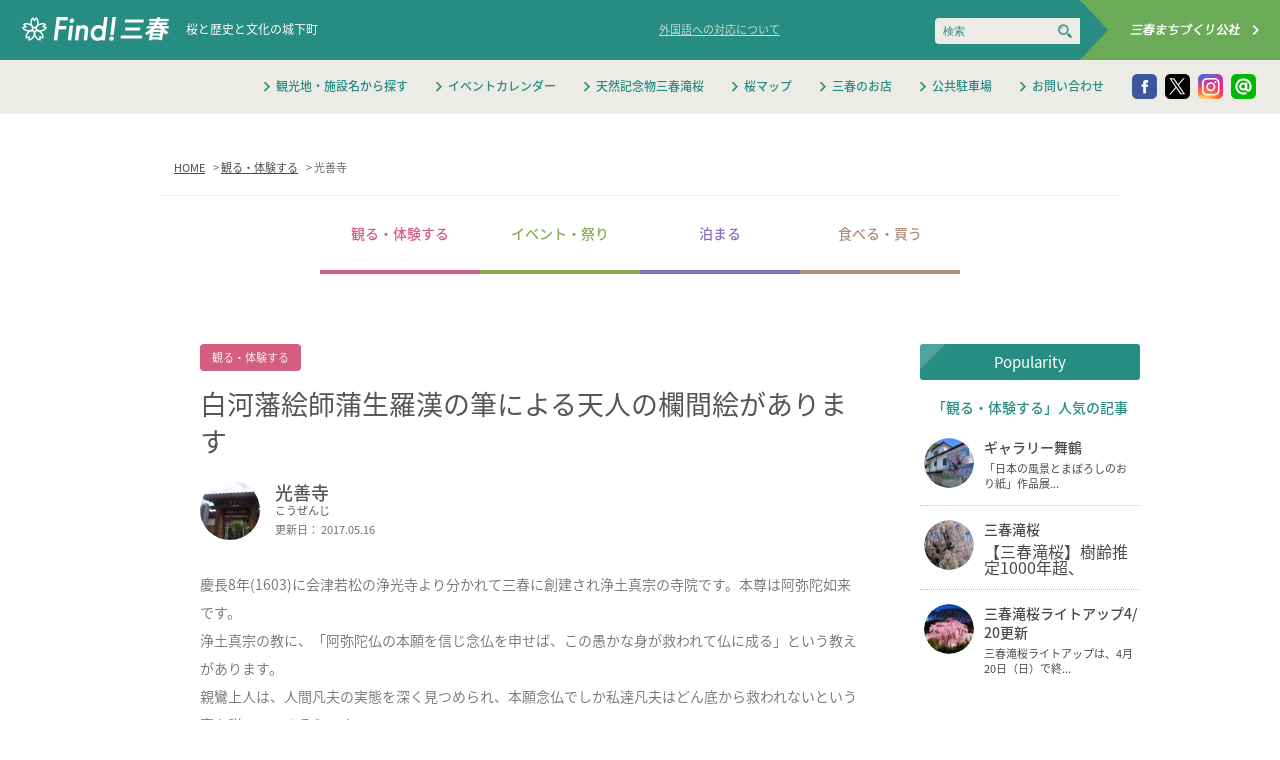

--- FILE ---
content_type: text/html; charset=UTF-8
request_url: https://miharukoma.com/experience/72
body_size: 7571
content:

<!DOCTYPE html>
<html lang="jp">

<head>
	<meta http-equiv="Content-Type" content="text/html; charset=UTF-8">
	<meta charset="UTF-8">
	<meta http-equiv="X-UA-Compatible" content="IE=100"/>
	<!--[if lt IE 9]>
<script src="//html5shiv.googlecode.com/svn/trunk/html5.js"></script>
<![endif]-->
	<!--[if (gte IE 6)&(lte IE 8)]>
<script type="text/javascript" src="/common/js/DOMAssistantCompressed-2.8.1.js"></script>
<script src="/common/js/selectivizr.js"></script>
<script src="/common/js/respond.js"></script>
<![endif]-->
	<title>
	光善寺 | Find！三春 【みはる観光協会～福島県三春町】	</title>
	<meta name="keywords" content="三春町,滝桜,観光,歴史,グルメ,福島県"/>
	<meta name="description" content=""/>
	<!-- OGP -->
	<meta property="og:type" content="website"/>
	<meta property="og:title" content="光善寺 | Find！三春 【みはる観光協会～福島県三春町】"/>
	<meta property="og:description" content="白河藩絵師蒲生羅漢の筆による天人の欄間絵があります"/>
	<meta property="og:image" content="/common/images/ogp.jpg"/>
	
	
	
	<meta property="og:site_name" content=""/>
	<meta property="og:locale" content="ja_JP"/>
	<!-- /OGP -->
	<meta name="format-detection" content="telephone=no">
	<meta name="viewport" content="width=device-width,initial-scale=1,maximum-scale=1,user-scalable=no">
	<link rel="shortcut icon" href="/common/images/favicon.ico">
	<link rel="stylesheet" href="/common/css/common.css?v=20240125" media="screen,print">
	<script src="/common/js/jquery-1.9.1.min.js"></script>
	<script src="https://maps.googleapis.com/maps/api/js?key=AIzaSyAZXhWEhQg1wPTdAbjwoUit0PPIbh_KoC4"></script>
	<script src='/wp-content/plugins/mw-google-maps/js/jquery.mw-google-maps.js?ver=1.2.0'></script>
		
	
	
	<!-- HTML5 shim for IE8 support of HTML5 elements and media queries -->
	<!--[if lt IE 9]>
<script src="https://oss.maxcdn.com/html5shiv/3.7.2/html5shiv.min.js"></script>
<![endif]-->
</head>

<body>
<!-- Google tag (gtag.js) -->
<script async src="https://www.googletagmanager.com/gtag/js?id=G-MN4FJ7W2S8"></script>
<script>
  window.dataLayer = window.dataLayer || [];
  function gtag(){dataLayer.push(arguments);}
  gtag('js', new Date());

  gtag('config', 'G-MN4FJ7W2S8');
</script>	<header>
		<div id="siteid">
			<h1><a href="/"><img src="/common/images/siteid.png" alt="Find!三春"/></a></h1>
			<div class="leadcopy">桜と歴史と文化の城下町</div>
		</div>
		
		
		<div id="language">
			<span class="translation"><a href="/foreign_language">外国語への対応について</a></span>
		<div id="google_translate_element"></div><script type="text/javascript">
function googleTranslateElementInit() {
  new google.translate.TranslateElement({pageLanguage: 'ja', includedLanguages: 'en,ja,ko,zh-CN,zh-TW', layout: google.translate.TranslateElement.InlineLayout.SIMPLE}, 'google_translate_element');
}
</script><script type="text/javascript" src="//translate.google.com/translate_a/element.js?cb=googleTranslateElementInit"></script>

		</div>
			<div class="only_pc">
		<div class="serchwrap">
		<form role="search" method="get" id="searchform" action="https://miharukoma.com/">
    <div><label class="screen-reader-text" for="s"></label>
        <input class="util-search-input" type="text" value="" name="s" id="s" placeholder="検索"/>
        <input type="submit" id="searchsubmit" value="" />
    </div>
</form>
			
		</div>
		</div>
		<div id="btnMiharumk" class="only_pc"><a href="http://miharu-mk.com/">
			<div class="triangle"></div>
      <img src="/common/images/siteid_miharumk.png" alt="三春まちづくり公社"/></a> </div>
	</header>
	
	<div class="only_pc">
	<nav id="menu">
		<ul id="global" class="noto500 cf">
			<li><a href="/list">観光地・施設名から探す</a>
			</li>
			<li><a href="/calendar">イベントカレンダー</a>
			</li>
			<li><a href="/experience/183">天然記念物三春滝桜</a>
			</li>
			<li><a href="/sakuramap">桜マップ</a>
			</li>
			<li><a href="/category/shop">三春のお店</a></li>
            <li><a href="/parking">公共駐車場</a></li>
			<li><a href="/inquiry">お問い合わせ</a></li>
		</ul>
		<ul id="snsNav" class="cf">
			<li><a href="https://www.facebook.com/miharukoma" target="_blank"><img src="/common/images/ico_fb2.png"/></a></li>
			<li><a href="https://twitter.com/miharu_kankou" target="_blank"><img src="/common/images/ico_tw2.png?20251102-0713"/></a></li>
			<li><a href="https://www.instagram.com/miharu_kankou/?hl=ja" target="_blank"><img src="/common/images/ico_ig2.png"/></a></li>
            <li><a href="https://line.me/R/ti/p/%40udw5065x" target="_blank"><img src="/common/images/ico_line.png"/></a></li>
		</ul>
	</nav>
	</div>
	
		<div class="only_sp">
		<div class="menu-btn" id="js__btn"></div>
<div class="menu" id="js__nav">
<div class="menuinner">
	
		<span class="btnLanguageSp">
			<a href="/foreign_language">Correspondence to foreign language</a> <br><span>（外国語への対応について）</span>
	</span>
		<div class="serchwrap">
		<form role="search" method="get" id="searchform" action="https://miharukoma.com/">
    <div><label class="screen-reader-text" for="s"></label>
        <input class="util-search-input" type="text" value="" name="s" id="s" placeholder="検索"/>
        <input type="submit" id="searchsubmit" value="" />
    </div>
</form>
			
		</div>
		<div id="closeWrap">
	<span class="btnMiharukoma">
	<a href="http://miharu-mk.com/">三春まちづくり公社</a>
		</span>
	<nav>

  <ul id="catNavsp" class="cf">
		<li class="experience"><a href="/category/experience">観る・体験する</a></li>
		<li class="event"><a href="/category/event">イベント・祭り</a></li>
		<li class="stay"><a href="/category/stay">泊まる</a></li>
		<li class="eat"><a href="/category/eat">食べる・買う</a></li>
	</ul>
    
      <ul id="globalsp" class="cf">
			<li><a href="/list">観光地・施設名から探す</a>
			</li>
			<li><a href="/calendar">イベントカレンダー</a>
			</li>
			<li><a href="/experience/183">天然記念物三春滝桜</a>
			</li>
			<li><a href="/sakuramap">桜マップ</a></li>
			<li><a href="/category/shop">三春のお店</a></li>
          <li><a href="/parking">公共駐車場</a></li>
			<li><a href="/bicycle">街なかレンタサイクル</a></li>
			<li><a href="/guide">三春観光ガイドの会</a></li>
			<li><a href="/download">観光資料ダウンロード</a></li>
			<li><a href="/about">当サイトについて</a></li>
			<li><a href="/link">関連リンク</a></li>
			<li><a href="/inquiry">お問い合わせ</a></li>
		</ul>
	
	</nav>
	</div>
</div>
			</div>
	</div>

	
	
	
	
	
 

<div id="content" class="cf">
	<div id="breadcrumb"><ul class="cf"><li itemscope itemtype="http://data-vocabulary.org/Breadcrumb"><a href="https://miharukoma.com/" class="home" itemprop="url" ><span itemprop="title">HOME</span></a></li><li itemscope itemtype="http://data-vocabulary.org/Breadcrumb"><a href="https://miharukoma.com/category/experience" itemprop="url" ><span itemprop="title">観る・体験する</span></a></li><li itemscope itemtype="http://data-vocabulary.org/Breadcrumb"><span itemprop="title">光善寺</span></li></ul></div>
	<ul id="catNav" class="noto500 cf">
		<li class="experience"><a href="/category/experience">観る・体験する</a></li>
		<li class="event"><a href="/category/event">イベント・祭り</a></li>
		<li class="stay"><a href="/category/stay">泊まる</a></li>
		<li class="eat"><a href="/category/eat">食べる・買う</a></li>
	</ul>

	<div id="main"><!--main-->
		<section id="entry">



						
			<div class="cat experience noto300">
				観る・体験する			</div>
		

						<h1>
				白河藩絵師蒲生羅漢の筆による天人の欄間絵があります			</h1>
			
			<div class="locationImage">
				<img width="120" height="120" src="https://miharukoma.com/wp-content/uploads/2017/01/光善寺-8-120x120.jpg" class="attachment-thumbnail size-thumbnail wp-post-image" alt="" />			</div>
		
			<div class="locationName noto500">
				光善寺			</div>
								<div class="locationNameKana">
							こうぜんじ			</div>
									<div class="data">更新日：
				2017.05.16			</div>
			
			<div class="textWrap noto300"><!--textWrap-->
				<p>慶長8年(1603)に会津若松の浄光寺より分かれて三春に創建され浄土真宗の寺院です。本尊は阿弥陀如来です。<br />
浄土真宗の教に、「阿弥陀仏の本願を信じ念仏を申せば、この愚かな身が救われて仏に成る」という教えがあります。<br />
親鸞上人は、人間凡夫の実態を深く見つめられ、本願念仏でしか私達凡夫はどん底から救われないという事を説いているそうです。</p>
<p>本堂内には白河藩御用絵師・蒲生羅漢（がもうらかん）作の天人の欄間絵があります。</p>
<p><img class="alignnone size-full wp-image-74" src="https://miharukoma.com/wp-content/uploads/2017/01/光善寺-8.jpg" alt="" srcset="https://miharukoma.com/wp-content/uploads/2017/01/光善寺-8.jpg 900w, https://miharukoma.com/wp-content/uploads/2017/01/光善寺-8-570x380.jpg 570w, https://miharukoma.com/wp-content/uploads/2017/01/光善寺-8-768x512.jpg 768w" sizes="(max-width: 900px) 100vw, 900px" /></p>
<p><a href="https://miharukoma.com/wp-content/uploads/2017/01/光善寺-3.jpg"><img class="alignnone size-full wp-image-2927" src="https://miharukoma.com/wp-content/uploads/2017/01/光善寺-3.jpg" alt="" srcset="https://miharukoma.com/wp-content/uploads/2017/01/光善寺-3.jpg 2048w, https://miharukoma.com/wp-content/uploads/2017/01/光善寺-3-284x426.jpg 284w, https://miharukoma.com/wp-content/uploads/2017/01/光善寺-3-768x1152.jpg 768w, https://miharukoma.com/wp-content/uploads/2017/01/光善寺-3-683x1024.jpg 683w" sizes="(max-width: 2048px) 100vw, 2048px" /></a></p>
<p>&nbsp;</p>


				<div id="entryMap">
<div class="gmap-outer">
<div class="gmap">
<iframe src="https://www.google.com/maps/embed?pb=!1m18!1m12!1m3!1d3167.754793325276!2d140.48320462732335!3d37.44289702714931!2m3!1f0!2f0!3f0!3m2!1i1024!2i768!4f13.1!3m3!1m2!1s0x60206f3bc6000805%3A0xda61580e0360ec67!2z5YWJ5ZaE5a-6!5e0!3m2!1sja!2sjp!4v1557385648329!5m2!1sja!2sjp" width="660" height="400" frameborder="0" style="border:0" allowfullscreen></iframe></div>
</div>
            
				</div>

				<div class="entryData">
					<dl class="cf">

												<dt>施設名称</dt>
						<dd>光善寺</dd>
						
						
												
												
						
												<dt>所在地</dt>
						<dd>〒963-7765　福島県田村郡三春町字荒町157</dd>
						
						
						
												<dt>駐車場</dt>
						<dd>なし</dd>
						
												<dt>お問い合わせ先</dt>
						<dd>0247-62-3778</dd>
						
												<dt>備考</dt>
						<dd>浄土真宗<br />
<br />
境内の散策は自由。本堂内拝観は要連絡。車での入山はご遠慮ください。。</dd>
						

					</dl>
				</div>
						


<div id="relatedArticle"><!--relatedArticle-->
					<h3>関連記事</h3>
					<ul>
					
						<li>
							<a href="https://miharukoma.com/event/45">
								<div class="locationImage"><img width="120" height="120" src="https://miharukoma.com/wp-content/uploads/2017/05/DSC_0418-e1502186912634-120x120.jpg" class="attachment-thumbnail size-thumbnail wp-post-image" alt="" />								</div>
								<div class="cat event noto300">イベント・祭り</div>
								<div class="leadCopy">一念一玉の思いを込めた数珠玉は、
あなたの心の道しるべであり御守りとなります</div>
								<div class="locationName noto500">[ 奥州三春 数珠巡り【通年】 ]</div>								
								<div class="data">更新日：2021.2.20</div>
							</a>
						</li>
						<li>
							<a href="https://miharukoma.com/event/153">
								<div class="locationImage"><img width="120" height="120" src="https://miharukoma.com/wp-content/uploads/2017/01/稚児行列-4-120x120.jpg" class="attachment-thumbnail size-thumbnail wp-post-image" alt="" />								</div>
								<div class="cat event noto300">イベント・祭り</div>
								<div class="leadCopy">子どもたちの健やかな成長を願って</div>
								<div class="locationName noto500">[ 花まつり・稚児行列【5月】 ]</div>								
								<div class="data">更新日：2023.5.5</div>
							</a>
						</li>
					</ul>
				</div><!--relatedArticleEnd-->


			</div><!--textWrapEnd-->

		</section><!--entryEnd-->
	</div><!--mainEnd-->

	<div id="side"><!--side-->
					
		<div id="popularityWrap"><!--popularity-->
			<h2>Popularity</h2>
			
			 			
			<h3 class="noto500">「観る・体験する」人気の記事</h3>
							 
			<ul>
								<li>
					<a href="https://miharukoma.com/experience/18010">
						<div class="locationImage">
							<img width="120" height="120" src="https://miharukoma.com/wp-content/uploads/2025/08/IMG_4713-120x120.jpg" class="attachment-thumbnail size-thumbnail wp-post-image" alt="" />						</div>
						<div class="locationName noto500">ギャラリー舞鶴</div>
						<div class="leadCopy">

							「日本の風景とまぼろしのおり紙」作品展...						</div>
					</a>
				</li>
								<li>
					<a href="https://miharukoma.com/experience/183">
						<div class="locationImage">
							<img width="120" height="120" src="https://miharukoma.com/wp-content/uploads/2018/04/main3-e1523776111782-120x120.jpg" class="attachment-thumbnail size-thumbnail wp-post-image" alt="" />						</div>
						<div class="locationName noto500">三春滝桜</div>
						<div class="leadCopy">

							【三春滝桜】樹齢推定1000年超、<br /...						</div>
					</a>
				</li>
								<li>
					<a href="https://miharukoma.com/experience/14285">
						<div class="locationImage">
							<img width="120" height="120" src="https://miharukoma.com/wp-content/uploads/2022/03/夜桜-120x120.jpg" class="attachment-thumbnail size-thumbnail wp-post-image" alt="" />						</div>
						<div class="locationName noto500">三春滝桜ライトアップ4/20更新</div>
						<div class="leadCopy">

							三春滝桜ライトアップは、4月20日（日）で終...						</div>
					</a>
				</li>
											</ul>

			<!--<div class="btnAll">
				<a href="#">VIEW ALL</a>
			</div>-->
			
						
			
			
			
			

		</div><!--popularityEnd-->	<div id="informationWrap"><!--information-->
			<h2>Information</h2>
			<h3 class="noto500">三春ブログ新着情報</h3>
			<ul>
			
		<li>
					<a href="https://miharukoma.com/blog/information/18887">
						<div class="leadCopy">紅葉ライトアップ</div>
						<div class="data">更新日：2025.10.21</div>
					</a>
				</li>
<li>
					<a href="https://miharukoma.com/event/18849">
						<div class="leadCopy">三春シロモト市「秋ノ陣」</div>
						<div class="data">更新日：2025.10.07</div>
					</a>
				</li>
<li>
					<a href="https://miharukoma.com/blog/information/17633">
						<div class="leadCopy">三春城の御城印に夏限定デザインが登場！</div>
						<div class="data">更新日：2025.05.26</div>
					</a>
				</li>
<li>
					<a href="https://miharukoma.com/blog/17522">
						<div class="leadCopy">2025年　滝桜の状況（4月23日）14：00頃</div>
						<div class="data">更新日：2025.04.23</div>
					</a>
				</li>
<li>
					<a href="https://miharukoma.com/blog/17515">
						<div class="leadCopy">2025年　滝桜の状況（4月21日）13：00頃</div>
						<div class="data">更新日：2025.04.21</div>
					</a>
				</li>
	
			
			
			</ul>
			<div class="btnAll">
				<a href="/category/blog">VIEW ALL</a>
			</div>


		</div><!--informationEnd-->	<div id="bnrWrap"><!--banner-->

				<ul>
                    <li><a href="https://miharukoma.com/tripplan/" target="_blank"><img src="/common/images/bnr_tripplan_side.png"/></a></li>
                    <li><a href="/prmovie"><img src="/common/images/bnr_prmovie_side.jpg"/></a></li>
					<!--<li><a href="/experience/183"><img src="/common/images/bnr_takizakura_side.jpg"/></a></li>-->
					<li><a href="http://miharu-mk.com/"><img src="/common/images/bnr_miharunosato.png"/></a></li>
                    <li><a href="/category/shop"><img src="/common/images/bnr_shop.png"/></a></li>
                    <li><a href="http://miharu-megohime.com/" target="_blank"><img src="/common/images/bnr_megohime_side.png"/></a></li>
                    <li><a href="https://www.town.miharu.fukushima.jp/soshiki/2/furusatonozei-miharu.html" target="_blank"><img src="/common/images/bnr_hurusato.png"/></a></li>
                    <li><a href="/parking/"><img src="/common/images/bnr_parking_side.png"/></a></li>
                    <!--<li><a href="http://miharu-mk.com/nouto/" target="_blank"><img src="/common/images/bnr_nouto_side.png"/></a></li>-->
                    <li><a href="https://miharujo.jp/" target="_blank"><img src="/common/images/bnr_miharujo_side.png"/></a></li>
                    <li><a href="https://miharukoma.com/takizakuravr"><img src="/common/images/bnr_miharuvr_side.png"/></a></li>
                    <li><a href="https://miharu-outdoor.jp/" target="_blank"><img src="/common/images/bnr_outdoor_side.png"/></a></li>
                    <li><a href="https://miharu-no-migoto.com/" target="_blank"><img src="/common/images/bnr_migoto_side.jpg"/></a></li>
                    
				</ul>
			</div><!--bannerEnd-->	</div><!--sideEnd-->
</div><!--contentEnd-->


<!--pickup-->

<div id="footrecent">
	<div id="recententryWrap" class="col3">
		<h2 class="engtitle noto500"><span class="noto600">Recent Entry</span>最新の記事</h2>
		
		<ul class="cf">
  
 <li>
				<a href="https://miharukoma.com/event/17981">
								<div class="new-entry">NEW!</div>
										
					<div class="only_pc"><div class="locationImage"><div class="more">Read more</div><img width="624" height="422" src="https://miharukoma.com/wp-content/uploads/2025/08/第7回チラシ_アイキャッチ-624x422.jpg" class="attachment-medium size-medium wp-post-image" alt="" srcset="https://miharukoma.com/wp-content/uploads/2025/08/第7回チラシ_アイキャッチ-624x422.jpg 624w, https://miharukoma.com/wp-content/uploads/2025/08/第7回チラシ_アイキャッチ-768x520.jpg 768w, https://miharukoma.com/wp-content/uploads/2025/08/第7回チラシ_アイキャッチ-1024x693.jpg 1024w" sizes="(max-width: 624px) 100vw, 624px" /></div></div>
					<div class="only_sp"><div class="locationImage"><div class="more">Read more</div><img width="120" height="120" src="https://miharukoma.com/wp-content/uploads/2025/08/第7回チラシ_アイキャッチ-120x120.jpg" class="attachment-thumbnail size-thumbnail wp-post-image" alt="" /></div></div>
												
					<div class="cat event noto300">イベント・祭り</div>

					
					<div class="leadCopy noto500">
       		2025年　第7回三春の郷エイド&サイクリング開催！...					</div>
					<div class="locationName noto500">[ 第7回　三春の郷エイド&#038;サイクリング ]</div>
					<div class="data">更新日：2025.10.31</div>
				</a>
			</li>

  
 <li>
				<a href="https://miharukoma.com/event/18084">
									
					<div class="only_pc"><div class="locationImage"><div class="more">Read more</div><img width="426" height="426" src="https://miharukoma.com/wp-content/uploads/2025/09/0D79723A-7D7F-4C24-A112-543EDAC59125-e1757062617992-426x426.jpeg" class="attachment-medium size-medium wp-post-image" alt="" srcset="https://miharukoma.com/wp-content/uploads/2025/09/0D79723A-7D7F-4C24-A112-543EDAC59125-e1757062617992-426x426.jpeg 426w, https://miharukoma.com/wp-content/uploads/2025/09/0D79723A-7D7F-4C24-A112-543EDAC59125-e1757062617992-120x120.jpeg 120w, https://miharukoma.com/wp-content/uploads/2025/09/0D79723A-7D7F-4C24-A112-543EDAC59125-e1757062617992-768x768.jpeg 768w, https://miharukoma.com/wp-content/uploads/2025/09/0D79723A-7D7F-4C24-A112-543EDAC59125-e1757062617992-1024x1024.jpeg 1024w, https://miharukoma.com/wp-content/uploads/2025/09/0D79723A-7D7F-4C24-A112-543EDAC59125-e1757062617992.jpeg 1100w" sizes="(max-width: 426px) 100vw, 426px" /></div></div>
					<div class="only_sp"><div class="locationImage"><div class="more">Read more</div><img width="120" height="120" src="https://miharukoma.com/wp-content/uploads/2025/09/0D79723A-7D7F-4C24-A112-543EDAC59125-e1757062617992-120x120.jpeg" class="attachment-thumbnail size-thumbnail wp-post-image" alt="" srcset="https://miharukoma.com/wp-content/uploads/2025/09/0D79723A-7D7F-4C24-A112-543EDAC59125-e1757062617992-120x120.jpeg 120w, https://miharukoma.com/wp-content/uploads/2025/09/0D79723A-7D7F-4C24-A112-543EDAC59125-e1757062617992-426x426.jpeg 426w, https://miharukoma.com/wp-content/uploads/2025/09/0D79723A-7D7F-4C24-A112-543EDAC59125-e1757062617992-768x768.jpeg 768w, https://miharukoma.com/wp-content/uploads/2025/09/0D79723A-7D7F-4C24-A112-543EDAC59125-e1757062617992-1024x1024.jpeg 1024w, https://miharukoma.com/wp-content/uploads/2025/09/0D79723A-7D7F-4C24-A112-543EDAC59125-e1757062617992.jpeg 1100w" sizes="(max-width: 120px) 100vw, 120px" /></div></div>
												
					<div class="cat event noto300">イベント・祭り</div>

					
					<div class="leadCopy noto500">
       		今年も三春の里で迫力のレース！...					</div>
					<div class="locationName noto500">[ ティラノサウルスレースin三春2025　開催！ ]</div>
					<div class="data">更新日：2025.10.25</div>
				</a>
			</li>

  
 <li>
				<a href="https://miharukoma.com/event/17975">
									
					<div class="only_pc"><div class="locationImage"><div class="more">Read more</div><img width="301" height="426" src="https://miharukoma.com/wp-content/uploads/2025/08/R7三春秋まつりチラシ_ページ_1-301x426.jpg" class="attachment-medium size-medium wp-post-image" alt="" srcset="https://miharukoma.com/wp-content/uploads/2025/08/R7三春秋まつりチラシ_ページ_1-301x426.jpg 301w, https://miharukoma.com/wp-content/uploads/2025/08/R7三春秋まつりチラシ_ページ_1-768x1086.jpg 768w, https://miharukoma.com/wp-content/uploads/2025/08/R7三春秋まつりチラシ_ページ_1-724x1024.jpg 724w" sizes="(max-width: 301px) 100vw, 301px" /></div></div>
					<div class="only_sp"><div class="locationImage"><div class="more">Read more</div><img width="120" height="120" src="https://miharukoma.com/wp-content/uploads/2025/08/R7三春秋まつりチラシ_ページ_1-120x120.jpg" class="attachment-thumbnail size-thumbnail wp-post-image" alt="" /></div></div>
												
					<div class="cat event noto300">イベント・祭り</div>

					
					<div class="leadCopy noto500">
       		～来て、見て、食べて、参加して、三春の秋を満喫しよう～...					</div>
					<div class="locationName noto500">[ 第20回三春秋まつり【11月】 ]</div>
					<div class="data">更新日：2025.10.21</div>
				</a>
			</li>

    </ul>

</div>
</div>	<div id="recomended" class="col5"><!--Recomended-->
	<div id="recomendedWrap">
		<h2 class="engtitle noto500"><span class="noto600">Recomended</span>もっと三春が好きになる！観光お役立ち情報</h2>
		<ul class="cf">
			<li>
				<a href="/bicycle">
					<div class="locationImage"><img src="/common/images/recomend01.png" alt="街なかレンタサイクル"/>
					</div>
					<div class="locationName noto500">街なかレンタサイクル</div>
					<div class="leadCopy">三春の城下町を自転車でのんびり周遊！気になる路地も自転車なら大丈夫！</div>

				</a>
			</li>
			<li>
				<a href="/guide">
					<div class="locationImage"><img src="/common/images/recomend02.png" alt="三春観光ガイドの会"/>
					</div>
					<div class="locationName noto500">三春町観光ガイドの会</div>
					<div class="leadCopy">三春町観光ガイドが町内の観光スポットや名所旧跡・文化財等をご案内します。</div>

				</a>
			</li>
			<li>
				<a href="/download">
					<div class="locationImage"><img src="/common/images/recomend03.png" alt="観光資料ダウンロード"/>
					</div>
					<div class="locationName noto500">観光資料ダウンロード</div>
					<div class="leadCopy">三春町観光資料をダウンロードできます。</div>

				</a>
			</li>
			<li>
				<a href="/sakuramap">
					<div class="locationImage"><img src="/common/images/recomend04.png" alt="桜マップ"/>
					</div>
					<div class="locationName noto500">桜マップ</div>
					<div class="leadCopy">三春町には約10,000本の桜の木があります。代表的な桜をご紹介いたします。</div>

				</a>
			</li>
			<li>
				<a href="/experience/183#kaika">
					<div class="locationImage"><img src="/common/images/recomend05.png" alt="桜開花情報"/>
					</div>
					<div class="locationName noto500">桜開花情報</div>
					<div class="leadCopy">滝桜の開花状況をお知らせいたします。</div>

				</a>
			</li>
		</ul>

	</div>
</div>
<footer>

	<div class="only_sp">
		<div id="footerSnsNav">
			<ul class="cf">
			<li><a href="https://www.facebook.com/miharukoma" target="_blank"><img src="/common/images/ico_fb2.png"/></a></li>
			<li><a href="https://twitter.com/miharu_kankou" target="_blank"><img src="/common/images/ico_tw2.png?20251102-0713"/></a></li>
			<li><a href="https://www.instagram.com/miharu_kankou/?hl=ja" target="_blank"><img src="/common/images/ico_ig2.png"/></a></li>
            <li><a href="https://line.me/R/ti/p/%40udw5065x" target="_blank"><img src="/common/images/ico_line.png"/></a></li>
		</ul>
</div>
	</div>
	<div id="footerLink">
		<ul class="cf">
			<li><a href="/siteterms">サイトのご利用について</a></li>
			<li><a href="/ppolicy">プライバシーポリシー</a></li>
			<li><a href="/smpolicy">ソーシャルメディアポリシー</a></li>
			<li><a href="http://miharu-mk.com/aboutus">企業情報</a></li>
			<li><a href="/link">関連リンク</a></li>
			<li><a href="/sitemap">サイトマップ</a></li>
		</ul>
	</div>
<div id="footerBnr">
	<ul class="cf">
        <li><a href="http://www.town.miharu.fukushima.jp/" target="_blank"><img src="/common/images/bnr300_70.png" alt="三春町"/></a></li>
        <li><a href="https://miharukoma.com/tripplan/" target="_blank"><img src="/common/images/bnr_tripplan.png" alt="四季で楽しむ三春町"/></a></li>
        <li><a href="https://miharukoma.com/prmovie"><img src="/common/images/bnrprmovie.jpg" alt="三春町PR動画"/></a></li>
        <li><a href="https://miharukoma.com/takizakuravr"><img src="/common/images/bnr_miharuvr.png" alt="三春滝桜VR"/></a></li>
        <li><a href="http://www.town.miharu.fukushima.jp/site/rekishi/" target="_blank"><img src="/common/images/bnr_history.png" alt="歴史民俗資料館"/></a></li>
        <li><a href="https://miharujo.jp/" target="_blank"><img src="/common/images/bnr_miharujo.png" alt="三春城と城下町特設サイト"/></a></li>
        <li><a href="/parking/"><img src="/common/images/bnr_parking.png" alt="愛姫生誕450年記念事業"/></a></li>
        <li><a href="https://miharu-megohime.com/" target="_blank"><img src="/common/images/bnr_megohime.png" alt="愛姫生誕450年記念事業"/></a></li>
        <li><a href="http://www.town.miharu.fukushima.jp/soshiki/2/furusatonozei-miharu.html" target="_blank"><img src="/common/images/bnr_hurusato_foot.png" alt="愛姫生誕450年記念事業"/></a></li>
        <li><a href="https://gyugyutto-miharu.com/" target="_blank"><img src="/common/images/bnr_gyugyutto.png" alt="ぎゅぎゅっと。みはる"/></a></li>
        <li><a href="http://www.com-fukushima.jp/" target="_blank"><img src="/common/images/bnr_comfukushima.png" alt="コミュタン福島"/></a></li> 
        <li><a href="https://miharu-outdoor.jp/" target="_blank"><img src="/common/images/bnr_outdoor.png" alt="アウトドアヴィレッジ三春"/></a></li>
        <li><a href="https://miharu-no-migoto.com/" target="_blank"><img src="/common/images/bnr_migoto.jpg" alt="三春の美事"/></a></li> 
	</ul>
</div>
<div class="footerSitename">
株式会社三春まちづくり公社 観光部／みはる観光協会
</div>
<div class="footerTel">
Tel.0247-62-3690
</div>

<div id="footerLogo">Find!三春</div>
  
	<p>&copy;　株式会社三春まちづくり公社</p>



</footer>
<script src="/common/js/common.js"></script>
</body>
</html>

--- FILE ---
content_type: text/css
request_url: https://miharukoma.com/common/css/common.css?v=20240125
body_size: 14072
content:
@charset "utf-8";
@import url(//fonts.googleapis.com/earlyaccess/notosansjapanese.css);
@font-face {
	font-family: 'icomoon';
	src: url('../fonts/icomoon.eot?x8erws');
	src: url('../fonts/icomoon.eot?x8erws#iefix') format('embedded-opentype'),  url('../fonts/icomoon.ttf?x8erws') format('truetype'),  url('../fonts/icomoon.woff?x8erws') format('woff'),  url('../fonts/icomoon.svg?x8erws#icomoon') format('svg');
	font-weight: normal;
	font-style: normal;
}
[class^="icon-"], [class*=" icon-"] {
	/* use !important to prevent issues with browser extensions that change fonts */
	font-family: 'icomoon' !important;
	speak: none;
	font-style: normal;
	font-weight: normal;
	font-variant: normal;
	text-transform: none;
	line-height: 1;
	/* Better Font Rendering =========== */
	-webkit-font-smoothing: antialiased;
	-moz-osx-font-smoothing: grayscale;
}
.icon-s00225:before {
	content: "\e900";
}
.icon-icoArrowL:before {
	content: "\e905";
}
.icon-icoMail:before {
	content: "\e901";
}
.icon-icoArrowR:before {
	content: "\e903";
}
.icon-icoArrowD:before {
	content: "\e902";
}
.icon-icoArrowU:before {
	content: "\e904";
}
html, body, div, span, object, iframe, h1, h2, h3, h4, h5, h6, p, blockquote, pre, abbr, address, cite, code, del, dfn, em, img, ins, kbd, q, samp, small, strong, sub, sup, var, b, i, dl, dt, dd, ol, ul, li, fieldset, form, label, legend, table, caption, tbody, tfoot, thead, tr, th, td, article, aside, canvas, details, figcaption, figure, footer, header, hgroup, menu, nav, section, summary, time, mark, audio, video {
	margin: 0;
	padding: 0;
	border: 0;
	font-size: 100%;
	font: inherit;
	vertical-align: baseline;
}
article, aside, figure, footer, header, hgroup, nav, section {
	display: block;
}
body {
	line-height: 1;
}
article, aside, details, figcaption, figure, footer, header, hgroup, menu, nav, section {
	display: block;
}
ul, ol {
	list-style: none;
}
blockquote, q {
	quotes: none;
}
blockquote:before, blockquote:after, q:before, q:after {
	content: '';
	content: none;
}
ins {
	background-color: #ff9;
	color: #000;
	text-decoration: none;
}
mark {
	background-color: #ff9;
	color: #000;
	font-style: italic;
	font-weight: bold;
}
del {
	text-decoration: line-through;
}
abbr[title], dfn[title] {
	border-bottom: 1px dotted;
	cursor: help;
}
pre, code, kbd, samp {
	font-family: monospace, serif;
}
table {
	border-collapse: collapse;
	border-spacing: 0;
}
img {
	display: block;
	vertical-align: bottom;
	font-size: 0;
	line-height: 0;
	-ms-interpolation-mode: bicubic;
}
html {
	overflow-y: scroll;
}
:focus {
	outline: none;
}
/* clearfix */

.cf {
 *zoom: 1;
}
.cf:after {
	content: "";
	display: table;
	clear: both;
}
.cf:before {
	content: "";
	display: table;
}
.only_pc {
	display: block;
}
.only_sp {
	display: none;
}

@media screen and (max-width: 768px) {
.only_pc {
	display: none;
}
.only_sp {
	display: block;
}
}
.only_pc2 {
	display: block;
}
.only_sp2 {
	display: none;
}

@media screen and (max-width: 414px) {
.only_pc2 {
	display: none;
}
.only_sp2 {
	display: block;
}
}
/***************************/
/* base */
/***************************/

body {
	color: #565656;
	font-family: "Noto Sans Japanese", "ヒラギノ角ゴ Pro W3", "Hiragino Kaku Gothic Pro", "メイリオ", Meiryo, Osaka, "ＭＳ Ｐゴシック", "MS PGothic", sans-serif;
	background-color: #fff;
	position: relative;
	word-break: break-all;
	-webkit-font-feature-settings: 'palt' 1;
// for Android 4.4 font-feature-settings: 'palt' 1;
}
a {
	-webkit-transition: 0.25s ease;
	-webkit-transition-property: opacity, border, color, background;
	-moz-transition: 0.25s ease;
	-moz-transition-property: opacity, border, color, background;
	-o-transition: 0.25s ease;
	-o-transition-property: opacity, border, color, background;
	transition: 0.25s ease;
	transition-property: opacity, border, color, background;
}
a:link, a:visited {
	color: #4a4a4a;
}
a:hover, a:active {
	color: #4a4a4a;
}
.noto100 {
	font-weight: 100;
}
.noto200 {
	font-weight: 200;
}
.noto300 {
	font-weight: 300;
}
.noto400 {
	font-weight: 400;
}
.noto500 {
	font-weight: 500;
}
.noto600 {
	font-weight: 600;
}
.noto700 {
	font-weight: 700;
}
.noto800 {
	font-weight: 800;
}
.noto900 {
	font-weight: 900;
}
/***************************/
/* header */
/***************************/


header {
	width: 100%;
	height: 60px;
	background: #278c82;
}
#siteid {
	float: left;
	padding: 17px 0 0 22px;
}
#siteid h1 {
	float: left;
	width: 150px;
}
#siteid h1 img {
	width: 100%;
}
#siteid .leadcopy {
	color: #fff;
	float: left;
	padding: 6px 14px;
	font-size: 12px;
}
#language .translation a {
	font-size: 11px;
	color: #c6dad8;
	float: left;
	padding-top: 6px;
	padding-right: 10px;
}
#language {
	position: absolute;
	top: 18px;
	 right: 490px;
}
@media all and (-ms-high-contrast:none){
  *::-ms-backdrop, #language {
    right: 370px;
  }
}
#google_translate_element {
	text-align: center;
}
#google_translate_element img {
	display: inline;
}
.goog-te-gadget-simple .goog-te-menu-value span {
	text-decoration: none;
	color: rgb(44, 152, 161) !important;
	border-left: none !important;
}
.goog-te-gadget-simple {
	background-color: #edebe6 !important;
	border-left: none !important;
	border-top: none !important;
	border-bottom: none !important;
	border-right: none !important;
	font-size: 11px !important;
	display: inline-block;
	padding: 4px 6px 3px 4px !important;
	cursor: pointer;
	zoom: 1;
	border-radius: 4px;
	-webkit-border-radius: 4px;
	-moz-border-radius: 4px;
}
.goog-te-menu-value {
	text-decoration: none;
	color: #0000cc;
	white-space: nowrap;
	margin-left: 8px !important;
	margin-right: 4px;
}
#btnMiharumk a {
	width: 200px;
	float: right;
	background: #6bab57;
	height: 60px;
	position: relative;
	display: block;
}
#btnMiharumk a:hover {
	background: #4d7b3e;
}
.triangle {
	float: left;
	width: 0px;
	height: 0px;
	border-top: 30px solid transparent;
	border-bottom: 30px solid transparent;
	border-left: 28px solid #278c82;
	border-right: 0px solid transparent;
	border-radius: 4px;
	-webkit-border-radius: 4px;
	-moz-border-radius: 4px;
}
#btnMiharumk img {
	width: 130px;
	padding: 23px 0px 0 50px;
	position: absolute;
}
#menu {
	background: #edebe6;
	height: 54px;
	position: relative;
}
#menu #global {
	position: absolute;
	top: 20px;
	right: 150px;
}
#menu #global li {
	font-size: 12px;
	float: left;
	padding: 0 26px 0 0px;
}
#menu #global li:before {
	content: "\e903";
	font-family: "icomoon", sans-serif;
	text-decoration: none;
	font-size: 10px;
	padding-right: 4px;
	color: #278c82;
}
#menu #global li a {
	color: #278c82;
	text-decoration: none;
}
#menu #global li a:hover {
	text-decoration: underline;
}
#menu #snsNav {
	position: absolute;
	top: 14px;
	right: 20px;
}
#menu #snsNav li {
	width: 25px;
	float: left;
	padding: 0 4px;
}
#menu #snsNav li img {
	width: 100%;
}


.menu-btn {
    position: fixed;
    top: 0px;
    right: 0px;
    width: 58px;
    height: 58px;
    cursor: pointer;
	background:url("/common/images/menu_open.png");
	background-size: contain;
    z-index: 9999;
}

.open .menu-btn {
    background:url("/common/images/menu_close.png");
	background-size: contain;
}
.open #content,.open #topcontent,.open #keyWrap,.open #infosns,.open,{
   position: fixed;
}
.open #recomended,.open #footerLink,.open #footerBnr,.open #footerLogo,.open #footrecent,.open #recententryWrap, .open footer {
   display: none;
}
.menu {
    position: fixed;
	display: table;
	top: 0;
	left: 0;
	width: 100%;
	height: 100%;
	background: rgba(24, 107, 100, 0.94);
	-webkit-transition: all .5s;
	transition: all .5s;
	visibility: hidden;
	opacity: 0;
}
.menu nav p {
    font-size: 12px;
    color: #fff;
    padding-bottom: 30px;
    line-height: 1.5;
}
.menu nav {
	margin: 0 auto;
	width: 80%;
	height: 95%;
	padding-top: 30px;
	
}
.menu nav p a {
	color: #fff;
	
}
.menu nav p {
	padding-bottom: 10px;
	
}
#catNavsp li a {
        width: 50%;
    text-align: center;
    background: #333;
    float: left; 
	display: block;
    font-size: 13px;
    color: #fff;
    padding: 10px 0;
	text-decoration: none;
}
#catNavsp li.experience a {
	background: #d35e7f;
}
#catNavsp li.event a {
	background: #89a957;
}
#catNavsp li.stay a {
	background: #8a6fbb;
}
#catNavsp li.eat a{
	background: #b18f79;
}
#catNavsp {
   margin-bottom: 20px;
}
#globalsp {
	clear: both;
   margin-bottom: 80px;
}
#globalsp li a {
    display: block;
    font-size: 13px;
    color: #fff;
    padding: 12px 0;
    border-top: #fff solid 1px;
    text-decoration: none;
	position: relative;
}
#globalsp li a:after {
        content: "\e903";
    font-family: "icomoon", sans-serif;
    text-decoration: none;
    font-size: 10px;
    color: #fff;
    position: absolute;
   top: 12px;
    right: 5px;
}

/* 開閉用ボタンがクリックされた時のスタイル */
.open .menu {
	-webkit-transition: all .5s;
	transition: all .5s;
	visibility: visible;
	opacity: 1;
	z-index: 9997;
}
.btnMiharukoma {
    display: block;
	width: 80%;
	margin:15px auto 0 auto;
}

.btnMiharukoma a{
	font-size: 12px;
    padding: 14px;
    display: block;
    background: #ffffff;
    margin-top: 20px;
    text-decoration: none;
    color: #1e6f69;
    width: 100%;
    position: relative;
    box-sizing: border-box;
}
.btnMiharukoma a:after {
    content: "\e903";
    font-family: "icomoon", sans-serif;
    text-decoration: none;
    font-size: 10px;
    color: #25736d;
    position: absolute;
        top: 16px;
    right: 5px;
}
.btnLanguageSp a{
    font-size: 12px;
    color: #fff;
    margin-top: 30px;
	    line-height: 1.4;
	margin:30px auto 0 auto;
	width: 80%;
}


.btnLanguageSp {
    padding: 10px;
    display: block;
	font-size: 10px;
    color: #fff;
	 line-height: 1.6;
	text-align: center;
	    margin-top: 70px;
}
.btnLanguageSp a{
    color: #fff;
    margin-top: 30px;
}
.menuinner {
    overflow-y: auto;
    overflow-x: hidden;
    height: 100%;
    box-sizing: border-box;

}
/***************************/
/* content */
/***************************/

#content {
	width: 1000px;
	margin: 0 auto;
	padding-top: 26px;
}
#topcontent {
	width: 1000px;
	margin: 0 auto;
	padding-top: 26px;
}
/* topicpath */
#breadcrumb {
	width: 960px;
	margin: 0 auto;
	border-bottom: #efefef 1px solid;
}
#breadcrumb ul {
	padding-left: 10px;
}
#breadcrumb li {
	font-size: 11px;
	color: #666;
	float: left;
	padding: 22px 4px;
}
#breadcrumb li:before {
	content: " > ";
}
#breadcrumb li:first-child:before {
	content: none;
}
/* catNav */

#catNav {
	width: 640px;
	margin: 0 auto 70px auto;
}
#catNav li {
	font-size: 14px;
	float: left;
	width: 160px;
	text-align: center;
}
#catNav li a {
	padding: 30px 0;
	text-decoration: none;
	display: block;
}
#catNav li.experience a {
	color: #d35e7f;
}
#catNav li.experience a:hover {
	color: #fff;
	background: #d35e7f;
}
#catNav li.experience {
	border-bottom: #d35e7f solid 4px;
}
#catNav li.event a {
	color: #89a957;
}
#catNav li.event a:hover {
	color: #fff;
	background: #89a957;
}
#catNav li.event {
	border-bottom: #89a957 solid 4px;
}
#catNav li.stay a {
	color: #8a6fbb;
}
#catNav li.stay a:hover {
	color: #fff;
	background: #8a6fbb;
}
#catNav li.stay {
	border-bottom: #8a6fbb solid 4px;
}
#catNav li.eat a {
	color: #b18f79;
}
#catNav li.eat a:hover {
	color: #fff;
	background: #b18f79;
}
#catNav li.eat {
	border-bottom: #b18f79 solid 4px;
}
/* main */


#main {
	width: 960px;
	margin: 0 auto;
}
#main #entry {
	width: 660px;
	margin: 0 40px;
	float: left;
}
.cat {
	font-size: 11px;
	color: #fff;
	display: inline-block;
	background: #333;
	padding: 8px 12px;
	margin-bottom: 15px;
	border-radius: 4px;
	-webkit-border-radius: 4px;
	-moz-border-radius: 4px;
}
.cat.experience {
	background: #d35e7f;
}
.cat.event {
	background: #89a957;
}
.cat.stay {
	background: #8a6fbb;
}
.cat.eat {
	background: #b18f79;
}
.cat.blog {
	background: #278c82;
}
.cat.shop {
	background: #278c82;
}
#main #entry h1 {
	font-size: 27px;
	line-height: 1.4;
	margin-bottom: 20px;
}
#page #main #entry h1 {
	font-size: 25px;
	line-height: 1.4;
	margin-bottom: 54px;
	color: #278c82;
}
#page.faq #main #entry h1 {
	margin-bottom:10px;
}
#page #main #entry h1.mdb {
	margin-bottom:30px;
}
#page #main #entry #faq {
	margin-top:60px;
	margin-bottom:40px;
}
#page #main #entry #faq h1 {
	margin-bottom:30px;
}
#page #main #entry #faq h1 span {
	font-size:63%;
	margin-left:10px;
}
#page #main #entry #faq ul {
	border-top:#278c82 1px solid;
}
#page #main #entry #faq li {
	border-bottom:#278c82 1px solid;
	font-size:92%;
	padding:15px;
	line-height:1.5;
}
#page #main #entry #faq li span {
	background-image: url(../images/images/icon_blank.png);
	background-repeat: no-repeat;
	background-position: left center;
	padding-left:20px;
	margin-left:10px;
	font-size:95%;
}
#page #main #entry #faq li a:hover {
	text-decoration:none;
}
#page #main #entry h1:before {
	content: "\e900";
	font-family: "icomoon", sans-serif;
	text-decoration: none;
	font-size: 24px;
	float: left;
	padding-right: 4px;
	padding-top: 2px;
	color: #278c82;
}
#main #entry .locationImage {
	width: 60px;
	height: 60px;
	float: left;
	margin-right: 15px;
	margin-bottom: 30px;
	background: #fff;
}
#main #entry .locationImage img {
	width: 100%;
	height: auto;
	border-radius: 50%;
}
#main #entry .locationName {
	font-size: 18px;
	margin-top: 24px;
	margin-bottom: 3px;
}
#main #entry .locationNameKana {
	font-size: 11px;
	padding-bottom: 8px;
}
#main #entry .data {
	font-size: 11px;
	color: #717171;
}
#main #entry .textWrap {
	clear: both;
	font-size: 14px;
	line-height: 2;
}
#main #entry .textWrap img {
	margin-bottom: 24px;
	max-width: 100%;
    height: auto;
    width /***/: auto;
}
#main #entry p {
	font-size: 14px;
	line-height: 2;
	margin-bottom: 24px;
	color: #717171;
}
.subTitle {
	font-size: 15px;
	font-weight: bold;
	padding-bottom: 15px;
}
.commentaryWrap dl {
	padding-bottom: 20px;
}
.commentaryWrap dt {
	font-size: 14px;
	padding-bottom: 12px;
}
.commentaryWrap dd {
	font-size: 12px;
	padding-left: 15px;
}
.linkWrap {
	padding: 30px;
	border: #777 1px dotted;
	margin: 20px 0;
}

#entryMap {
	margin: 40px 0 60px 0;
}

.gmap-outer {
	width: 100%;
	margin-bottom: 40px;
	border: #fff solid 8px;
	box-sizing: border-box;
	box-shadow: 0px 0px 5px 1px #d6d6d6;
	-moz-box-shadow: 0px 0px 5px 1px #d6d6d6;
	-webkit-box-shadow: 0px 0px 5px 1px #d6d6d6;
}

.gmap {
	position: relative;
	padding-bottom: 56.25%;
	height: 0;
	overflow: hidden;
}

.gmap iframe {
	position: absolute;
	top: 0;
	left: 0;
	width: 100%;
	height: 100%;
}	

.mw-google-maps-map {
	height: 300px;
	width: 100%;
	margin-bottom: 40px;
	border: #fff solid 8px;
	box-sizing: border-box;
	box-shadow: 0px 0px 5px 1px #d6d6d6;
	-moz-box-shadow: 0px 0px 5px 1px #d6d6d6;
	-webkit-box-shadow: 0px 0px 5px 1px #d6d6d6;
}
.mw-google-maps-map img {
	max-width: none;
}
.entryData dl {
	border-top: 1px solid #333;
	border-bottom: 1px solid #333;
	margin-bottom: 40px;
}
.entryData dt {
	padding: 10px 0 10px 10px;
	float: left;
	clear: both;
	line-height: 1.6;
	font-size: 14px;
	color: #717171;
}
.entryData dd {
	padding: 10px 10px 10px 140px;
	border-bottom: 1px solid #d2d2d2;
	font-size: 14px;
	line-height: 1.6;
	box-sizing: border-box;
	color: #717171;
}
.entryData dd:last-child {
	border-bottom: none;
}

.entryData dl dl {
    border-top: none;
    border-bottom: none;
    margin-bottom: 0px;
}
.entryData dl dl dt {
    padding: 10px 0 10px 10px;
    float: left;
    clear: none;
    line-height: 1.6;
    font-size: 14px;
    color: #717171;
}
.entryData dl dl dd {
	padding: 10px 10px 10px 140px;
	border-bottom: 1px dotted #d2d2d2;
	font-size: 14px;
	line-height: 1.6;
	box-sizing: border-box;
	color: #717171;
}

.entryData dl li {
    font-size: 14px;
    margin-bottom: 10px;
}
#takizakuraMain {
	margin-bottom: 40px;
	margin-top: -30px;
}
#takizakuraDetail h3,
#page.faq #takizakuraDetail h3 {
	font-size: 16px;
	padding: 5px 15px;
	margin-bottom: 20px;
	color: #fff;
	background: #278c82;
	border-radius: 3px;
	-webkit-border-radius: 3px;
	-moz-border-radius: 3px;
}
#takizakuraDetail h4 {
	font-size: 16px;
	padding-bottom: 20px;
	color: #278c82;
}
#takizakuraDetail strong {
	color: #de3737;
	font-weight: bold;
}
#takizakuraDetail dl {
	border-top: 1px solid #333;
	border-bottom: 1px solid #333;
	margin-bottom: 40px;
}
#takizakuraDetail dt {
	padding: 10px 0 10px 10px;
	float: left;
	clear: both;
	line-height: 1.6;
	font-size: 14px;
	color: #717171;
}
#takizakuraDetail dd {
	padding: 10px 10px 10px 140px;
	border-bottom: 1px solid #d2d2d2;
	font-size: 14px;
	line-height: 1.6;
	box-sizing: border-box;
	color: #717171;
}
#takizakuraDetail dd:last-child {
	border-bottom: none;
}
#takizakuraDetail table {
	width: 100%;
	margin-bottom: 40px;
	border: #c3c3c3 solid 1px;
}
#takizakuraDetail thead th {
	border-bottom: #c3c3c3 solid 1px;
	border-right: #c3c3c3 dotted 1px;
	background: #b5a784;
	padding: 5px;
	color: #fff;
	font-size: 13px;
}
#takizakuraDetail thead th:last-child {
	border-right: none;
}
#takizakuraDetail tbody td {
	border-bottom: #c3c3c3 solid 1px;
	border-right: #c3c3c3 dotted 1px;
	background: #f7f7f1;
	padding: 5px;
	font-size: 13px;
	text-align: center;
}
#takizakuraDetail tbody td:last-child {
	border-right: none;
}

#main #entry #liveWrap p,
#main #entry #vrWrap p,
#main #entry #statusWrap p{
    font-size: 14px;
    line-height: 2;
    margin-bottom: 6px;
	text-align: center;
}
#main #entry #inblock {
	text-align:center;
}
#main #entry #vrWrap:before {
  content: " ";
    position: absolute;
    width: 50px;
    height: 50px;
    background: url(../images/ico_vr.png);
    background-size: contain;
    top: -7px;
    left: 0px;
    right: 0px;
    margin: 0 auto;
}
#main #entry #liveWrap:before {
  content: " ";
    position: absolute;
    width: 50px;
    height: 50px;
    background: url(../images/ico_live.png);
    background-size: contain;
    top: -5px;
    left: 0px;
    right: 0px;
    margin: 0 auto;
}
#main #entry #statusWrap:before {
  content: " ";
    position: absolute;
    width: 50px;
    height: 50px;
    background: url(../images/ico_status.png);
    background-size: contain;
    top: -5px;
    left: 0px;
    right: 0px;
    margin: 0 auto;
}
#liveWrap {
position: relative;
	text-align: center;
	padding-top: 40px;
	display:inline-block;
	width:45%;
	vertical-align:top;
}
#vrWrap {
position: relative;
	text-align: center;
	padding-top: 40px;
	display:inline-block;
	width:45%;
	vertical-align:top;
}
#statusWrap {
position: relative;
	text-align: center;
	padding-top: 40px;
	display:inline-block;
	width:45%;
	vertical-align:top;
    margin-top: 30px;
}


#entryData dl {
	border-top: 1px solid #333;
	border-bottom: 1px solid #333;
	margin-bottom: 40px;
}
#entryData dt {
	padding: 10px 0 10px 10px;
	float: left;
	clear: both;
	line-height: 1.6;
	font-size: 14px;
	color: #717171;
}
#entryData dd {
	padding: 10px 10px 10px 140px;
	border-bottom: 1px solid #d2d2d2;
	font-size: 14px;
	line-height: 1.6;
	box-sizing: border-box;
	color: #717171;
}
#entryData dd:last-child {
	border-bottom: none;
}
/* relatedArticle */
#main #entry #relatedArticle h3 {
	font-size: 15px;
	color: #278c82;
	margin-bottom: 15px;
}
#main #entry #relatedArticle li {
	clear: both;
	margin-bottom: 30px;
}
#main #entry #relatedArticle .cat {
	font-size: 10px;
	color: #fff;
	display: inline-block;
	padding: 2px 10px;
	margin-bottom: 5px;
	border-radius: 3px;
	-webkit-border-radius: 3px;
	-moz-border-radius: 3px;
}
#main #entry #relatedArticle .locationImage {
	width: 100px;
	height: 100px;
	float: left;
	margin-right: 20px;
	margin-bottom: 30px;
	margin-top: 4px;
}
#main #entry #relatedArticle .locationImage img {
	width: 100%;
	border-radius: 3px;
}
#main #entry #relatedArticle li {
	position: relative;
	margin-bottom: 20px;
}
#main #entry #relatedArticle li a {
	text-decoration: none;
}
#main #entry #relatedArticle .locationName {
	font-size: 12px;
	margin-top: 0px;
}
#main #entry #relatedArticle .data {
	font-size: 11px;
	position: absolute;
	top: 0px;
	right: 0px;
}
#main #entry #relatedArticle .leadCopy {
	font-size: 14px;
	text-decoration: underline;
	line-height: 1.6;
	margin-bottom: 0px;
}
#main #entry #relatedArticle .leadCopy br {
	display: none;
}
/***************************/
/* side */
/***************************/
#side {
	width: 220px;
	float: right;
}
#side #popularityWrap {
	margin-bottom: 40px;
}
#side #popularityWrap h2 {
	width: 100%;
	height: 36px;
	text-align: center;
	color: #fff;
	font-size: 15px;
	background: #278c82;
	margin-bottom: 20px;
	padding-top: 11px;
	box-sizing: border-box;
	border-radius: 3px;
	-webkit-border-radius: 3px;
	-moz-border-radius: 3px;
	position: relative;
}
#side #popularityWrap h2:before {
	content: "";
	width: 36px;
	background: #fff;
	height: 36px;
	position: absolute;
	top: -18px;
	left: -18px;
	opacity: 0.2;
	transform: rotate(45deg);
	-moz-transform: rotate(45deg);
	-webkit-transform: rotate(45deg);
}
#side #popularityWrap h3 {
	text-align: center;
	font-size: 14px;
	margin-bottom: 24px;
	color: #278c82;
}
#side #popularityWrap li {
	clear: both;
	padding-bottom: 14px;
	margin-bottom: 14px;
	border-bottom: #c1c1c1 dotted 1px;
}
#side #popularityWrap li:last-child {
	border-bottom: none;
}
#side #popularityWrap li a {
	text-decoration: none;
}
#side #popularityWrap a .locationImage {
	width: 50px;
	height: 50px;
	float: left;
	margin-right: 10px;
	margin-left: 4px;
	margin-bottom: 24px;
	border-radius: 50%;
	background: #fff;
}
#side #popularityWrap a .locationImage img {
	width: 100%;
	border-radius: 50%;
	height: auto;
}
#side #popularityWrap a .locationImage img:hover {
	-webkit-transition: 0.25s ease;
	-webkit-transition-property: opacity, border, color, background;
	filter: alpha(opacity=70);
	-moz-opacity: 0.7;
	opacity: 0.7;
}
#side #popularityWrap a .locationName {
	font-size: 14px;
	padding-bottom: 4px;
	line-height: 1.4;
}
#side #popularityWrap a .locationName:hover {
	text-decoration: underline;
}
#side #popularityWrap a .leadCopy {
	font-size: 11px;
	line-height: 1.4;
	margin-right: 4px;
}
#side #popularityWrap a .leadCopy br {
	display: none;
}
#side #informationWrap {
	margin-bottom: 40px;
}
#side #informationWrap h2 {
	width: 100%;
	height: 36px;
	text-align: center;
	color: #fff;
	font-size: 15px;
	background: #278c82;
	margin-bottom: 20px;
	padding-top: 10px;
	box-sizing: border-box;
	border-radius: 3px;
	-webkit-border-radius: 3px;
	-moz-border-radius: 3px;
	position: relative;
}
#side #informationWrap h2:before {
	content: "";
	width: 36px;
	background: #fff;
	height: 36px;
	position: absolute;
	top: -18px;
	left: -18px;
	opacity: 0.2;
	transform: rotate(45deg);
	-moz-transform: rotate(45deg);
	-webkit-transform: rotate(45deg);
}
#side #informationWrap h3 {
	text-align: center;
	font-size: 14px;
	margin-bottom: 24px;
	color: #278c82;
}


#side #informationWrap li a {
	text-decoration: none;
}
#side #informationWrap li {
	clear: both;
	padding-bottom: 14px;
	margin-bottom: 14px;
	border-bottom: #c1c1c1 dotted 1px;
}
#side #informationWrap li:last-child {
	border-bottom: none;
}
#side #informationWrap a .leadCopy {
	font-size: 14px;
	line-height: 1.4;
	margin-bottom: 8px;
}
#side #informationWrap a .leadCopy:hover {
	text-decoration: underline;
}
#side #informationWrap a .data {
	font-size: 11px;
	color: #278c82;
}
.shoplist li {

	font-size: 14px;
	line-height: 1.4;

}
.shoplist li a:hover {
	text-decoration: underline;

}


#pickupWrap {
	clear: both;
}
#side #bnrWrap {
	margin-bottom: 60px;
}
#side #bnrWrap li {
	margin-bottom: 10px;
}
#side #bnrWrap li img {
	width: 100%;
}
.btnAll a {
	width: 120px;
	display: block;
	text-align: center;
	border: #278c82 1px solid;
	padding: 9px 0;
	border-radius: 4px;
	text-decoration: none;
	font-size: 12px;
	color: #278c82;
}




.btnLive a {
    width: 200px;
    font-weight: bold;
    display: block;
    text-align: center;
    border: #278c82 1px solid;
    padding: 9px 0;
    border-radius: 4px;
    text-decoration: none;
    font-size: 14px;
    color: #278c82;
    margin: 0 auto;
}

.btnLive a:hover {
	color: #fff;
	background: #278c82;
}
#side .btnAll a {
	margin: 20px auto;
}
/***************************/
/* footer */
/***************************/
.footerSitename {
    color: #fff;
    padding-bottom: 10px;
}
.footerTel {
    color: #fff;
    font-size: 24px;
    padding-bottom: 30px;
}
#footrecent {
    margin-bottom: 40px;
}


#recententryWrap {
	clear: both;
	margin: 80px auto;
	width: 1000px;
}
#recententryWrap li .data {
	font-size: 11px;
	position: absolute;
	top: 210px;
	right: 0px;
	color: #278c82;
}
#top #recententryWrap li .data {
	top: 160px;
}
#recomended {
	clear: both;
	width: 100%;
	background: #ddeae9;
	padding: 20px 0 70px 0;
}
#recomendedWrap {
	margin: 0px auto;
	width: 960px;
}
#footerBnr {
	width: 1000px;
	margin: 0 auto;
	clear: both;
	padding: 0px 0 30px 0;
	position: relative;
	overflow: hidden;
}
#footerBnr ul {
	position: relative;
	left: 50%;
}
#footerBnr li {
	position: relative;
	left: -50%;
	float: left;
	padding-right: 40px;
	width: 220px;
    margin-bottom: 30px;
}
#footerBnr li:nth-child(4n) {
	padding-right: 0px;
}
#footerBnr li img {
	width: 100%;
}
footer {
	background: #278c82;
	width: 100%;
	clear: both;
	text-align: center;
	padding-bottom: 54px;
	padding-top: 20px;
}
#footerLink {
	clear: both;
	width: 1000px;
	padding: 40px 0;
	margin: 0 auto;
	overflow: hidden;
}
#footerLink li {
	float: left;
	font-size: 13px;
	color: #fff;
	position: relative;
	left: -50%;
}
#footerLink li:before {
	content: "|";
	padding: 0 12px;
	color: #4ea9a0;
}
#footerLink li:first-child:before {
	content: none;
}
#footerLink ul {
	position: relative;
	left: 50%;
	float: left;
}
#footerLink li a {
	color: #fff;
	text-decoration: none;
}
#footerLink li a:hover {
	text-decoration: underline;
}
#footerLogo {
	width: 100%;
	font-size: 20px;
	color: #fff;
	margin: 0 auto;
	padding-bottom: 10px;
}
footer p {
	font-size: 12px;
	color: #fff;
}
/***************************/
/* archive */
/***************************/
#archivelistWrap h2 {
	font-size: 24px;
	margin-bottom: 54px;
}
#categoryblog #archivelistWrap h2 {
	font-size: 24px;
	margin-bottom: 54px;
	color: #278c82;
}
#entrylist #archivelistWrap h2 {
	font-size: 24px;
	margin-bottom: 54px;
	color: #278c82;
}
#page #archivelistWrap h2 {
	font-size: 24px;
	margin-bottom: 54px;
	color: #278c82;
}
#archivelistWrap h2.cat_experience {
	color: #d35e7f;
}
#archivelistWrap h2.cat_event {
	color: #89a957;
}
#archivelistWrap h2.cat_stay {
	color: #8a6fbb;
}
#archivelistWrap h2.cat_eat {
	color: #b18f79;
}

#archivelistWrap h2.cat_shop {
    color: #278c82;
}

#main #entry #archivelistWrap li {
	clear: both;
	margin-bottom: 36px;
	border-bottom: #dadada dotted 1px;
}
#categoryblog #main #entry #archivelistWrap li {
	clear: both;
	margin-bottom: 18px;
	border-bottom: #dadada dotted 1px;
}
#main #entry #archivelistWrap .locationImage {
	width: 240px;
	height: auto;
	float: left;
	margin-right: 28px;
	margin-bottom: 36px;
	background: #000;
	border-radius: 3px;
	-webkit-border-radius: 3px;
	-moz-border-radius: 3px;
	overflow: hidden;
	position: relative;
}
#main #entry #archivelistWrap .locationImage img {
	width: 100%;
	height: auto;
	border-radius: 3px;
}
#main #entry #archivelistWrap a .locationImage img:hover {
	-webkit-transition: 0.25s ease;
	-webkit-transition-property: opacity, border, color, background;
	filter: alpha(opacity=50);
	-moz-opacity: 0.5;
	opacity: 0.5;
}
.locationImage .more {
	position: absolute;
	font-size: 12px;
	color: #fff;
	top: 49%;
	left: 38%;
	filter: alpha(opacity=0);
	-moz-opacity: 0;
	opacity: 0;
	z-index: 999;
}
.locationImage .more:after {
	content: "\e903";
	font-family: "icomoon", sans-serif;
	font-size: 9px;
	padding-left: 4px;
}
.locationImage:hover .more {
	-webkit-transition: 0.25s ease;
	-webkit-transition-property: opacity, border, color, background;
	filter: alpha(opacity=100);
	-moz-opacity: 1;
	opacity: 1;
}
#main #entry #archivelistWrap .leadCopy {
	font-size: 17px;
	line-height: 1.5;
	padding-bottom: 6px;
	padding-top: 8px;
}
#main #entry #archivelistWrap .leadCopy br {
	display: none;
}
#main #entry #archivelistWrap a {
	text-decoration: none;
}
#main #entry #archivelistWrap a .leadCopy:hover {
	text-decoration: underline;
}
#main #entry #archivelistWrap .locationName {
	font-size: 15px;
    line-height: 1.4;
    margin-bottom: 10px;
    margin-top: 5px;
    color: #278c82;
}
#main #entry #archivelistWrap .excerpt p {
	font-size: 12px;
	line-height: 1.6;
	margin-bottom: 36px;
	color: #717171;
}
#categoryblog #main #entry #archivelistWrap .excerpt p {
	font-size: 13px;
	line-height: 1.6;
	margin-bottom: 18px;
	color: #717171;
}
#main #entry #archivelistWrap .data {
	font-size: 11px;
	color: #278c82;
	padding-top: 8px;
}
/*Pagenation*/
.pagenation {
	margin: 1em 0;
		padding-bottom: 60px;
}
.pagenation:after, .pagenation ul:after {
	clear: both;
	content: ".";
	display: block;
	height: 0;
	visibility: hidden;
}
.pagenation ul {
	margin: 0;
}
.pagenation li, .page-numbers {
	float: left;
	list-style: none outside none;
	margin-left: 3px;
}
.pagenation li:first-child {
	margin-left: 0;
}
a.page-numbers:first-child {
	margin-left: 0;
}
.pagenation li.active {
	background-color: #278c82;
	border-radius: 3px;
	border: #278c82 solid 1px;
	border-radius: 3px;
	color: #fff;
	cursor: not-allowed;
	font-size: 13px;
	padding: 8px 10px;
}
.page-numbers.current {
	background-color: #278c82;
	border-radius: 3px;
	border: #278c82 solid 1px;
	border-radius: 3px;
	color: #fff;
	cursor: not-allowed;
	font-size: 13px;
	padding: 8px 10px;
}
.pagenation li a, a.page-numbers {
	background: #fff;
	border-radius: 3px;
	border: #278c82 solid 1px;
	color: #278c82;
	display: block;
	font-size: 13px;
	padding: 8px 10px;
	text-decoration: none;
}
a.page-numbers.dots {
	background: #fff;
	border: none;
	color: #278c82;
	display: block;
	font-size: 13px;
	padding: 8px 10px;
	text-decoration: none;
}
.pagenation li a:hover {
	background-color: #278c82;
	color: #fff;
	opacity: 0.8;
	transition-duration: 500ms;
	transition-property: all;
	transition-timing-function: ease;
}
a.page-numbers:hover {
	background-color: #278c82;
	color: #fff;
	opacity: 0.8;
	transition-duration: 500ms;
	transition-property: all;
	transition-timing-function: ease;
}
/***************************/
/* top */
/***************************/
#keyWrap {
	width: 100%;
	position: relative;
}
#key {
	width: 1032px;
	margin: 0 auto;
}
#key img {
	width: 100%;
	border: #fff 16px solid;
	box-sizing: border-box;
}
#keyWrap .bgwrap {
	background-color: #edebe6;
	height: 360px;
	width: 100%;
	position: absolute;
	top: 0;
	left: 0;
	z-index: -999;
}
.slick-next {
	right: -60px;
}
.slick-prev {
	left: -60px
}
.slick-prev, .slick-next {
	font-size: 0;
	line-height: 0;
	position: absolute;
	top: 46%;
	display: block;
	width: 50px;
	height: 50px;
	padding: 0;
	-webkit-transform: translate(0, -50%);
	-ms-transform: translate(0, -50%);
	transform: translate(0, -50%);
	cursor: pointer;
	color: transparent;
	border: none;
	outline: none;
	background: transparent;
}
.slick-prev:before, .slick-next:before {
	-webkit-font-smoothing: antialiased;
	-moz-osx-font-smoothing: grayscale;
}
.slick-next:before {
	content: "\e903";
	font-family: "icomoon", sans-serif;
	text-decoration: none;
	font-size: 34px;
	color: #278c82;
}
.slick-prev:before {
	content: "\e905";
	font-family: "icomoon", sans-serif;
	text-decoration: none;
	font-size: 34px;
	color: #278c82;
}
.slick-slide {
    display: none;
    float: left;
    height: 100%;
    min-height: 1px;
	padding: 0;
	width: auto;
}
.slick-initialized .slick-slide {
    display: block;
}
.slick-dots, #itemList .slick-dots {
    position: absolute;
    bottom: -24px;
    display: block;
    width: 100%;
    padding: 0;
    list-style: none;
    text-align: center;
	
}
.slick-dots li, #itemList .slick-dots li {
    position: relative;
    display: inline-block;
    width: 20px;
    height: 20px;
    margin: 0 0px;
    padding: 0;
    cursor: pointer;
	float: none;
}

.slick-dots li button {
    font-size: 0;
    line-height: 0;
    display: block;
    width: 20px;
    height: 20px;
    padding: 0px;
    cursor: pointer;
    color: transparent;
    border: 0;
    outline: none;
    background: transparent;
}

.slick-dots li button::before {
    font-size: 34px;
    line-height: 20px;
    position: absolute;
    top: 0px;
    left: 0px;
    width: 20px;
    height: 20px;
    content: "•";
    text-align: center;
    opacity: 0.25;
    color: black;
    -webkit-font-smoothing: antialiased;
}
.slick-dots li.slick-active button:before {
    opacity: .75;
    color: black;
}
.slider02 {
    overflow: hidden;
	position: relative;
}
.slider02 .slick-dots {
   
    bottom: 0px;

}

#main #entry .textWrap .slider02 img {
 
    margin-bottom: 30px;
}

#topPicWrap, #recententryWrap, #topgourmetWrap {
	clear: both;
	margin: 72px auto 0px auto;
	position: relative;
}
#topPicWrap .btnAll a {
	position: absolute;
	top: 0;
	right: 0;
}
#recententryWrap .btnAll a {
	position: absolute;
	top: 0;
	right: 0;
}
#topgourmetWrap .btnAll a {
	position: absolute;
	top: 0;
	right: 0;
}
#infosns {
	width: 100%;
	background: #f5f2eb;
	padding: 54px 0;
}
#infosns .inner {
	width: 1000px;
	margin: 0 auto;
}
#topinfoWrap {
	width: 480px;
	float: left;
}
#topinfoWrap h3 {
	font-size: 18px;
	padding-bottom: 30px;
	color: #278c82;
}
#topinfoWrap li {
	font-size: 15px;
	padding-bottom: 12px;
	margin-bottom: 12px;
	line-height: 1.4;
	border-bottom: #c5c2bb dotted 1px;
}
#topinfoWrap li .leadCopy {
	display: inline;
}
#topinfoWrap li .data {
	font-size: 11px;
	color: #867d6a;
}
#topinfoWrap li a {
	color: #278c82;
	text-decoration: none;
}
#topinfoWrap li a:hover {
	text-decoration: underline;
}
#facebookWrap {
	width: 480px;
	float: right;
}
#facebookWrap h3 {
	font-size: 18px;
	padding-bottom: 30px;
	color: #278c82;
}
.new-entry {
	position: absolute;
	color: black;
	z-index: 999;
	background: #fff819;
	padding: 8px 12px;
	font-size: 10px;
	font-weight: bold;
}
#topinfoWrap .new-entry {
	position: relative;
	color: black;
	z-index: 999;
	background: #fff819;
	display: inline;
	padding: 3px 10px;
	font-size: 10px;
	margin-left: 5px;
}
.locationImage {
	background: #000;
	border-radius: 3px;
	-webkit-border-radius: 3px;
	-moz-border-radius: 3px;
	overflow: hidden;
	position: relative;
}
.locationImage img {
	border-radius: 3px;
}
.locationImage img:hover {
	-webkit-transition: 0.25s ease;
	-webkit-transition-property: opacity, border, color, background;
	filter: alpha(opacity=50);
	-moz-opacity: 0.5;
	opacity: 0.5;
}
.locationImage .more {
	position: absolute;
	font-size: 12px;
	color: #fff;
	top: 50%;
	left: 50%;
	margin-left: -36px;
	margin-top: -5px;
	filter: alpha(opacity=0);
	-moz-opacity: 0;
	opacity: 0;
	z-index: 999;
	pointer-events: none;
}
.locationImage .more:after {
	content: "\e903";
	font-family: "icomoon", sans-serif;
	font-size: 9px;
	padding-left: 4px;
}
.locationImage:hover .more {
	-webkit-transition: 0.25s ease;
	-webkit-transition-property: opacity, border, color, background;
	filter: alpha(opacity=100);
	-moz-opacity: 1;
	opacity: 1;
}
#instagramWrap {
	position: relative;
	padding: 0 0 60px 0;
}
#instagramWrap li {
	float: left;
	width: 134px;
	height: 134px;
	margin-right: 10px;
	position: relative;
	overflow: hidden;
}

#instagramWrap .btnAll a {
	position: absolute;
	top: 0;
	right: 0;
}
#instagramWrap li:last-child {
	margin-right: 0px;
}
#instagramWrap li img {
 max-width:140%;
  min-width:100%;
  width:auto;
  min-height:100%;
  max-height:140%;
  height:auto;
  position:absolute;
  top:-40%;
  right:-40%;
  bottom:-40%;
  left:-40%;
  margin:auto;
}




h2.engtitle {
	margin: 32px 0px;
	font-size: 15px;
}
h2.engtitle span {
	font-size: 22px;
	color: #278c82;
	padding-right: 10px;
	letter-spacing: -0.02em;
}
h2.engtitle:before {
	content: "\e900";
	font-family: "icomoon", sans-serif;
	text-decoration: none;
	font-size: 22px;
	float: left;
	padding-right: 4px;
	color: #278c82;
}
.col3 li {
	float: left;
	width: 312px;
	margin-right: 32px;
	position: relative;
}
.col3 li:nth-child(3n) {
	margin-right: 0px;
}
.col3 li .locationImage {
	width: 312px;
	height: 190px;
	overflow: hidden;
	margin-bottom: 16px;
	border-radius: 3px;
	-webkit-border-radius: 3px;
	-moz-border-radius: 3px;
}
.col3 li .locationImage img {
	width: 100%;
	height: auto;
}
.col3 li .cat {
}
.col3 li .cat {
	font-size: 10px;
	padding: 7px 8px;
	margin-bottom: 4px;
}
.col3 li a {
	text-decoration: none;
}
.col3 li .locationName {
	font-size: 12px;
	line-height: 1.4;
	margin-bottom: 18px;
	margin-top: 0px;
}
.col3 li .excerpt {
	font-size: 12px;
	line-height: 1.6;
	margin-bottom: 36px;
	color: #717171;
}
.col3 li .leadCopy {
	font-size: 15px;
	line-height: 1.5;
	padding-bottom: 6px;
	padding-top: 8px;
}
.col3 li a .leadCopy:hover {
	text-decoration: underline;
}
.col3 li .leadCopy br {
	display: none;
}
.col3 li .data {
	font-size: 11px;
	color: #278c82;
}
.col4 li {
	float: left;
	width: 226px;
	height: 320px;
	margin-right: 32px;
	position: relative;
}
.col4 li:nth-child(4n) {
	margin-right: 0px;
}
.col4 li .locationImage {
	width: 226px;
	height: 140px;
	overflow: hidden;
	margin-bottom: 14px;
	border-radius: 3px;
	-webkit-border-radius: 3px;
	-moz-border-radius: 3px;
}
.col4 li .locationImage img {
	width: 100%;
	height: auto;
}
.col4 li .cat {
}
.col4 li .cat {
	font-size: 10px;
	padding: 6px 8px;
	margin-bottom: 10px;
}
.col4 li a {
	text-decoration: none;
}
.col4 li .locationName {
	font-size: 12px;
	line-height: 1.6;
}
.col4 li .leadCopy {
	font-size: 13px;
	line-height: 1.5;
	padding-bottom: 10px;
	letter-spacing: 0.025em;
	font-feature-settings: "palt" 1;
}
.col4 li a .leadCopy:hover {
	text-decoration: underline;
}
.col4 li .leadCopy br {
	display: none;
}
.col4 li .data {
	font-size: 11px;
	position: absolute;
	top: 160px;
	right: 0px;
	color: #278c82;
}
#topgourmetWrap.col4 li .data {
	font-size: 11px;
	position: relative;
	top: 0px;
	right: auto;
	color: #278c82;
	padding-bottom: 8px;
}
.col5 li {
	float: left;
	width: 160px;
	margin-right: 40px;
}
.col5 li a {
	text-decoration: none;
}
.col5 li:nth-child(5n) {
	margin-right: 0px;
}
.col5 li .locationImage img {
	width: 100%;
	margin-bottom: 18px;
}
.col5 li .locationImage {
	border-radius: 50%;
	-webkit-border-radius: 50%;
	-moz-border-radius: 50%;
	background: #ddeae9;
}
.col5 li .locationName {
	font-size: 15px;
	line-height: 1.6;
	padding-bottom: 10px;
	text-align: center;
	color: #278c82;
}
.col5 li .locationName:hover {
	text-decoration: underline;
}
.col5 li .leadCopy {
	font-size: 12px;
	line-height: 1.6;
}
/***************************/
/* pagelist */
/***************************/
#main #entry #pageList {
	margin-bottom: 60px;
}
#main #entry #pageList li a {
	width: 308px;
	float: left;
	margin: 0 8px 8px 0;
	border: #bbb solid 1px;
	padding: 6px;
	height: 50px;
	text-decoration: none;
}
#main #entry #pageList li a:hover {
	color: #fff;
	background: #278c82;
}
#main #entry #pageList li .locationImage {
	float: left;
	width: 40px;
	height: 40px;
	margin-right: 8px;
	margin-left: 4px;
	margin-bottom: 0px;
	padding-top: 5px;
	background: none;
}
#main #entry #pageList li .locationImage img {
	height: 100%;
}
#main #entry #pageList li .locationName {
	font-size: 15px;
	margin-top: 6px;
	line-height: 1.4;
	margin-bottom: 0px;
}
#main #entry #pageList li .locationNameKana {
	font-size: 10px;
	background: none;
	padding-top: 2px;
	text-decoration: none;
}
#page .hosoku {
	font-size: 12px;
	line-height: 1.6;
	margin: 12px;
}
#page h2 {
	font-size: 16px;
	padding: 8px 15px 10px 15px;
	margin-bottom: 20px;
	color: #fff;
	line-height: 1.4;
	background: #278c82;
	border-radius: 3px;
	-webkit-border-radius: 3px;
	-moz-border-radius: 3px;
}
#page iframe {
    width: 100%;
}
#page h3 {
	font-size: 16px;
	padding-bottom: 20px;
	color: #278c82;
}
#bicycle ul {
	margin-bottom: 40px;
}
#bicycle li {
	font-size: 14px;
	line-height: 2;
	color: #717171;
}
#bicycle .attention {
	padding: 24px 30px 30px 30px;
	background: #f7f3ef;
	border: #b5b1ad dotted 1px;
	line-height: 1.6;
}
#bicycle .attention li {
	font-size: 12px;
	line-height: 2;
}
#bicycle .attention h4 {
	font-size: 14px;
	margin-bottom: 20px;
}
#bicycle .attention ul {
	margin-bottom: 0px;
}
#page #event h2 {
	margin-bottom: 0px;
}
#event #entryData dl {
	border-top: none;
	border-bottom: 1px solid #278c82;
	margin-bottom: 40px;
}
#event #entryData dl.mdb {
	margin-bottom: 70px;
}
#event #entryData dd {
	padding: 10px 10px 10px 180px;
	border-bottom: 1px solid #d2d2d2;
	font-size: 14px;
	line-height: 1.6;
	box-sizing: border-box;
	color: #717171;
}
#event #entryData dd:nth-child(odd) {
	background: #f1f3f2;
}
#event .location {
	font-size: 12px;
	float: right;
}
#event #entryData dd:last-child {
	border-bottom: none;
}
#page #main #entry #pastData {
	margin-top:60px;
}
#page #main #entry #pastData h1 {
	border-bottom:#278c82 1px solid;
	padding-bottom:25px;
	margin-bottom:30px;
}
#page #main #entry #pastData ul {
	font-size:14px;
}
/***************************/
/* sakuramap */
/***************************/
#main #entry #sakuraMap .locationImage {
	width: 110px;
	height: 110px;
	float: none;
	margin-right: 0px;
	margin-bottom: 10px;
	background: #fff;
	margin: 0 auto;
}
#sakuraMap.col4 li {
	float: left;
	width: 150px;
	height: 280px;
	margin-right: 20px;
	position: relative;
	text-align: center;
}
#sakuraMap.col4 li:nth-child(4n) {
	margin-right: 0px;
}
#main #entry #sakuraMap .locationImage img {
	width: 100%;
	height: 100%;
	border-radius: 50%;
}
#main #entry #sakuraMap .locationName {
	font-size: 16px;
	margin-top: 10px;
	margin-bottom: 3px;
}
#main #entry #sakuraMap a .locationName:hover {
	text-decoration: underline;
}
#main #entry #sakuraMap a .leadCopy:hover {
	text-decoration: none;
}
#main #entry #sakuraMap .address {
	font-size: 11px;
	margin-bottom: 8px;
	padding-bottom: 0px;
	border-bottom: #a9a9a9 dotted 1px;
	height: 26px;
}
#main #entry #sakuraMap .leadCopy {
	font-size: 11px;
	text-align: left;
}
#sakuraMap .mw-google-maps-map {
	margin-bottom: 50px;
}
#link #entryData dd {
	padding: 10px 10px 10px 200px;
	border-bottom: 1px solid #d2d2d2;
	font-size: 14px;
	line-height: 1.6;
	box-sizing: border-box;
	color: #717171;
}
#link #entryData dl {
	border-top: 1px solid #d2d2d2;
	border-bottom: none;
	margin-bottom: 40px;
}

#download {
	margin-bottom: 60px;
}
#download li {
	margin-bottom: 40px;
}
#download img {
	width:100%;
}

#bicycle img {
	width:100%;
}

.icoPdf {
	padding-top: 10px;
	
}
.icoPdf:before {
    margin: 0 5px 0 0;
    content: " ";
    display: inline-block;
    width: 20px;
    height: 20px;
    background: url(/common/images/ico_pdf.png);
    background-size: contain;
    vertical-align: middle;
}

#link dt {
	    padding-bottom: 10px;
    font-size: 16px;
	padding-left: 5px;
	
}
#link dd {
	position: relative;
	padding-left: 5px;
	padding-bottom: 10px;
	margin-bottom: 10px;
	font-size: 12px;
	border-bottom: #A0A0A0 dotted 1px;
	
}
#link dd:after {
    content: "\e903";
    font-family: "icomoon", sans-serif;
    text-decoration: none;
    font-size: 12px;
    color: #479b52;
    position: absolute;
     top: -12px;
    right: 12px;
}
#link dl {
	
	margin-bottom: 40px;

	
}
.borderbt {
    border-bottom: #c0d6d4 solid 1px;
    margin-bottom: 20px;
}
.mgbt60{
	margin-bottom: 60px;
}
.inquiryWrap {
	padding: 30px;
	border: #278c82 dotted 1px;
	color: #278c82;
}

.inquiryWrap h4 {
	font-size: 14px;
	font-weight: bold;
	padding-bottom: 10px;
}


#main #entry .inquiryWrap p {
    font-size: 13px;

    margin-bottom: 0px;
    line-height: 1.4;
	color: #278c82;
}

#policy li {
 font-size: 14px;
    line-height: 1.8;
    padding-bottom: 20px;
    border-bottom: #c0d6d4 solid 1px;
    margin-bottom: 20px;
    padding-left: 40px;
    position: relative;
}

#policy{
	list-style: none;
    counter-reset: number;
    padding: 0;
}
#policy li:before{
        counter-increment: number;
    content: counter(number);
    background: #278c82;
    display: inline-block;
    padding: 4px 10px 3px 10px;
    font-size: 12px;
    text-align: center;
    color: #fff;
    margin-right: 14px;
    margin-bottom: 30px;
    position: absolute;
    left: 0px;
}
.list dd.ie {
    background-image: url(../images/ie.png);
}
.list dd.ff {
    background-image: url(../images/firefox.png);
}
.list dd.crm {
    background-image: url(..//images/chrome.png);
}
.list dd.sfr {
    background-image: url(../images/safari.png);
}


.list dl {
 margin-bottom: 30px;
}
.list dd {
      background-repeat: no-repeat;
    background-position: left center;
    background-size: 20px;
    margin-bottom: 5px;
    font-size: 13px;
    padding: 5px 10px 5px 28px;
}
.list dt {
 color: #278c82;
    font-size: 13px;
    margin-bottom: 15px;
}
	/***************************/
/* app */
/***************************/
.appcap img {
    width: 100%;
    margin-bottom: 30px;
}
.appDetail {
    width: 100%;
    margin-bottom: 50px;
}

.appDetail figure{
    width: 120px;
    margin-bottom: 60px;
				float: left;
				margin-right: 30px;
}
.appDetail figure img{
    width: 100%;

}
.appDetail p {
    font-size: 14px;

}

.appDetail p a {

				color: #278c82;
}
.appDetail p a:before {
	content: "\e903";
	font-family: "icomoon", sans-serif;
	font-size: 10px;

}

.appDl {
position: relative;
clear: both;
   background: #278c82;
			padding:30px;
			margin-bottom: 60px;
				border-radius: 4px;
	-webkit-border-radius: 4px;
	-moz-border-radius: 4px;
}
#page .appDl h3 {

		text-align: center;
		font-size: 16px;
		color: #fff;
}
.appDl .appbtnWrap {
  width:415px;
	margin: 0 auto;
}
.appDl li {
  width:200px;
		padding-right: 15px;
		float: left;
		text-align: center;
		font-size: 12px;
		color: #fff;
}
.appDl li:nth-child(2) {

		padding-right: 0px;

}
.appDl li img{

	width: 100%;
	margin-bottom: 10px;

}
.freeico {
width:67px;
position: absolute;
top: -20px;
right: 80px;
}
.freeico img {
width: 100%;
}
#inquiryForm{
	
}


#inquiryForm .telWrap{
	padding: 30px;
	border: #479b52 dotted 1px;
	text-align: center;
	color: #479b52;
	margin-bottom: 40px;
}

#inquiryForm .telWrap h3{
font-size: 15px;
    padding-bottom: 15px;
    margin-bottom: 0px;

	
}
#inquiryForm .telWrap .telno{
	font-size: 30px;
	margin-bottom: 4px;
}
#inquiryForm .telWrap .telno span{
	font-size: 20px;
}
#main #entry #inquiryForm .telWrap p{
	font-size: 12px;
    line-height: 1.5;
    margin-bottom: 0px;
    color: #278c82;
}
#main #entry #inquiryForm .telWrap p.time {
	font-size:110%;
	font-weight:500;
	margin-bottom:15px;
}

#inquiryForm dl {
	border-top: 1px solid #278c82;
	border-bottom: 1px solid #278c82;
	margin-bottom: 40px;
}
#inquiryForm dt {
	padding: 16px 0 16px 8px;
	float: left;
	clear: both;
	line-height: 1.5;
	font-size: 14px;
	color: #717171;
}
#inquiryForm dd {
	padding: 16px 10px 16px 200px;
	border-bottom: 1px dotted #278c82;
	font-size: 14px;
	line-height: 1.5;
	box-sizing: border-box;
	color: #717171;
}
#inquiryForm dd .cau{
	display:block;
	font-size:93%;
	margin-top:12px;
}


textarea {
    width: 100%;
	
}
#inquiryForm dd:last-child {
	border-bottom: none;
}
#inquiryForm .coution {
    font-size: 14px;
    line-height: 1.4;
    margin-bottom: 40px;
}
#inquiryForm dt span {
    padding: 2px 8px;
    background: #e43131;
    font-size: 11px;
    margin-left: 5px;
    color: #fff;
}
.confirm button.btn_confirm {
    background-color: #278c82;
	text-align: center;
}
.confirm {
    width: 280px;
    margin: 0 auto;
}
.btn_entry a, .confirm input {
    width: 280px;
    color: #fff;
    font-size: 15px;
    line-height: 40px;
    text-decoration: none;
    padding: 0;
    margin: 0 15px;
    border: none;
    border-bottom: 4px solid #1a7168;
    background-color: #278c82;
    -webkit-border-radius: 4px;
    -moz-border-radius: 4px;
    border-radius: 4px;
    display: inline-block;
    cursor: pointer;
	margin: 0 auto;
}
.confirm input.modoru {
	width: 280px;
    color: #fff;
    font-size: 15px;
    line-height: 40px;
    text-decoration: none;
    padding: 0;
    margin: 0 15px;
    border: none;
    border-bottom: 4px solid #99a29a;
    background-color: #b2bdb3;
    -webkit-border-radius: 4px;
    -moz-border-radius: 4px;
    border-radius: 4px;
    display: inline-block;
    cursor: pointer;
    margin: 10px auto;
}
.error {
	color: #e43131;
	font-size: 14px;
	font-weight: bold;
	line-height: 2;
	
}

.borderbt {
    border-bottom: #c0d6d4 solid 1px;
    margin-bottom: 20px;
}
.mgbt60{
	margin-bottom: 60px;
}

.inquiryWrap {
	padding: 30px;
	border: #479b52 dotted 1px;
	color: #479b52;
	background: #ffffff;
}

.inquiryWrap h4 {
	font-size: 14px;
	font-weight: bold;
	padding-bottom: 10px;
}


#main #entry .inquiryWrap p {
    font-size: 13px;

    margin-bottom: 0px;
    line-height: 1.4;
	color: #479b52;
}

#policy li {
 font-size: 14px;
    line-height: 1.8;
    padding-bottom: 20px;
    border-bottom: #c0d6d4 solid 1px;
    margin-bottom: 20px;
    padding-left: 40px;
    position: relative;
}



.list dl {
 margin-bottom: 30px;
}
.list dd {
      background-repeat: no-repeat;
    background-position: left center;
    background-size: 20px;
    margin-bottom: 5px;
    font-size: 13px;
    padding: 5px 10px 5px 28px;
}
.list dt {
 color: #479b52;
    font-size: 13px;
    margin-bottom: 15px;
}

#inquiryForm .telWrap dl {
   width: 100%;
    border-top: none;
    border-bottom: none;
    padding: 1%;
    margin-bottom: 0px;
}
#inquiryForm .telWrap dt {
      padding: 8px;
    clear: both;
    line-height: 1.5;
    font-size: 14px;
    color: #ffffff;
    background: #278c82;
    float: none;
}
#inquiryForm .telWrap .telno {
      font-size: 34px;
    margin-top: 10px;
    margin-bottom: 0px;
}

#inquiryForm .telWrap dd {
     padding: 0;
    border-bottom: none;
    line-height: 1.5;
    box-sizing: border-box;
    color: #278c82;
}
@media screen and (max-width: 768px) {
	.appDetail figure {
    width: 80px;
    margin-bottom: 60px;
    float: left;
    margin-right: 20px;
}
#main #entry .appDetail p {
    font-size: 12px;
    line-height: 2;
    margin-bottom: 24px;
    color: #717171;
}


.freeico {
    width: 67px;
    position: absolute;
    top: -40px;
    right: -10px;
}.appDl {
    position: relative;
    clear: both;
    background: #278c82;
    padding: 20px;
    margin-bottom: 60px;
    border-radius: 4px;
    -webkit-border-radius: 4px;
    -moz-border-radius: 4px;
}.appDl li {
    width: 100%;
    padding-right: 0px;
    float: none;
    text-align: center;
    font-size: 12px;
    color: #fff;
				margin-bottom: 40px;
}
.appDl .appbtnWrap {
    width: 100%;
    margin: 0 auto;
}
	/***************************/
/* header */
/***************************/


header {
	    width: 100%;
    height: 58px;
    background: #278c82;
	z-index: 9998;
	position: fixed;
	top: 0;
}
#siteid {
	float: none;
    text-align: center;
    padding: 14px 0 0 0px;
}
#siteid h1 {
	 float: none;
    width: 110px;
    padding-left: 20px;
    display: block;
}
#siteid h1 img {
	width: 100%;
}
#siteid .leadcopy {
    color: #e1eceb;
    float: none;
    text-align: left;
    padding: 6px 20px;
    font-size: 9px;
}
#language .translation a {
	font-size: 10px;
	color: #c6dad8;
	float: left;
	padding-top: 6px;
	padding-right: 10px;
	display: none;
}
#language {
    position: absolute;
    top: 16px;
    right: 58px;
}
#google_translate_element {
	text-align: center;
}
#google_translate_element img {
	display: none;
}
.goog-te-gadget-simple .goog-te-menu-value span {
	text-decoration: none;
	color: rgb(44, 152, 161) !important;
	border-left: none !important;
}
.goog-te-gadget-simple {
	background-color: #edebe6 !important;
	border-left: none !important;
	border-top: none !important;
	border-bottom: none !important;
	border-right: none !important;
	font-size: 10px !important;
	display: inline-block;
	padding: 8px 0px 6px 0px !important;
	cursor: pointer;
	zoom: 1;
	border-radius: 4px;
	-webkit-border-radius: 4px;
	-moz-border-radius: 4px;
}
.goog-te-menu-value {
	text-decoration: none;
	color: #0000cc;
	white-space: nowrap;
	margin-left: 8px !important;
	margin-right: 4px;
}
	
#btnMiharumk a {
	width: 200px;
	float: right;
	background: #6bab57;
	height: 60px;
	position: relative;
	display: block;
}
#btnMiharumk a:hover {
	background: #1b3854;
}

#btnMiharumk img {
	width: 130px;
	padding: 23px 0px 0 50px;
	position: absolute;
}
#menu {
	background: #edebe6;
	height: 54px;
	position: relative;
}
#menu #global {
	position: absolute;
	top: 20px;
	right: 110px;
}
#menu #global li {
	font-size: 12px;
	float: left;
	padding: 0 26px 0 0px;
}
#menu #global li:before {
	content: "\e903";
	font-family: "icomoon", sans-serif;
	text-decoration: none;
	font-size: 10px;
	padding-right: 4px;
	color: #278c82;
	}
#menu #global li a {
	color: #278c82;
	text-decoration: none;
}
#menu #global li a:hover {
	text-decoration: underline;
}
#menu #snsNav {
	position: absolute;
	top: 14px;
	right: 20px;
}
#menu #snsNav li {
	width: 25px;
	float: left;
	padding: 0 4px;
}
#menu #snsNav li img {
	width: 100%;
}
/***************************/
/* content */
/***************************/

#content {
	width: 100%;
	margin: 0 auto;
	padding-top: 58px;
}
	#topcontent {
	width: 100%;
	margin: 0 auto;

}
/* topicpath */
#breadcrumb {
	width: 100%;
	margin: 0 auto;
	border-bottom: #efefef 1px solid;
}
#breadcrumb ul {
	padding-left: 10px;
}
#breadcrumb li {
	font-size: 10px;
	color: #666;
	float: left;
	padding: 16px 4px;
}
#breadcrumb li:before {
	content: " > ";
}
#breadcrumb li:first-child:before {
	content: none;
}
/* catNav */

#catNav {
	width: 100%;
	margin: 0 auto 40px auto;
}
#catNav li {
	font-size: 10px;
	float: left;
	width: 25%;
	text-align: center;
}
#catNav li a {
	padding: 20px 0;
	text-decoration: none;
	display: block;
}
#catNav li.experience a {
	color: #d35e7f;
}
#catNav li.experience a:hover {
	color: #fff;
	background: #d35e7f;
}
#catNav li.experience {
	border-bottom: #d35e7f solid 4px;
}
#catNav li.event a {
	color: #89a957;
}
#catNav li.event a:hover {
	color: #fff;
	background: #89a957;
}
#catNav li.event {
	border-bottom: #89a957 solid 4px;
}
#catNav li.stay a {
	color: #8a6fbb;
}
#catNav li.stay a:hover {
	color: #fff;
	background: #8a6fbb;
}
#catNav li.stay {
	border-bottom: #8a6fbb solid 4px;
}
#catNav li.eat a {
	color: #b18f79;
}
#catNav li.eat a:hover {
	color: #fff;
	background: #b18f79;
}
#catNav li.eat {
	border-bottom: #b18f79 solid 4px;
}
/* main */


#main {
	width: 100%;
	margin: 0 auto;
}
#main #entry {
	width: 88%;
    margin: 0px auto;
    float: none;
}
#main.archive #entry {
	width: 100%;
}
.cat {
	font-size: 11px;
	color: #fff;
	display: inline-block;
	background: #333;
	padding: 8px 12px;
	margin-bottom: 15px;
	border-radius: 4px;
	-webkit-border-radius: 4px;
	-moz-border-radius: 4px;

}
.cat.experience {
	background: #d35e7f;
}
.cat.event {
	background: #89a957;
}
.cat.stay {
	background: #8a6fbb;
}
.cat.eat {
	background: #b18f79;
}
.cat.blog {
	background: #278c82;
}
#main #entry h1 {
	font-size: 24px;
	line-height: 1.4;
	margin-bottom: 20px;
}
#page #main #entry h1 {
	font-size: 24px;
	line-height: 1.4;
	margin-bottom: 54px;
	color: #278c82;
}
#page #main #entry h1:before {
	content: "\e900";
	font-family: "icomoon", sans-serif;
	text-decoration: none;
	font-size: 24px;
	float: left;
	padding-right: 4px;
	padding-top: 2px;
	color: #278c82;
}
#main #entry .locationImage {
	width: 60px;
	height: 60px;
	float: left;
	margin-right: 12px;
	margin-bottom: 30px;
	background: #fff;
}
#main #entry .locationImage img {
	width: 100%;
	height: auto;
	border-radius: 50%;
}
#vrWrap {
	margin-bottom:25px;
	display:block;
	width:100%;
}
#liveWrap {
	display:block;
	width:100%;
}
#statusWrap {
	display:block;
	width:100%;
    margin-top: 25px;
}
#main #entry .locationName {
	font-size: 16px;
	margin-top: 24px;
	margin-bottom: 3px;
}
#main #entry .locationNameKana {
	font-size: 10px;
	padding-bottom: 8px;
}
#main #entry .data {
	font-size: 11px;
	color: #717171;
}
#main #entry .textWrap {
	clear: both;
	font-size: 14px;
	line-height: 2;
}
#main #entry .textWrap img {
	width: 100%;
	margin-bottom: 24px;
}
#main #entry p {
	font-size: 14px;
	line-height: 2;
	margin-bottom: 24px;
	color: #717171;
}
.subTitle {
	font-size: 15px;
	font-weight: bold;
	padding-bottom: 15px;
}
.commentaryWrap dl {
	padding-bottom: 20px;
}
.commentaryWrap dt {
	font-size: 14px;
	padding-bottom: 12px;
}
.commentaryWrap dd {
	font-size: 12px;
	padding-left: 15px;
}
.linkWrap {
	padding: 30px;
	border: #777 1px dotted;
	margin: 20px 0;
}
#entryMap {
	margin: 40px 0 60px 0;
}
.mw-google-maps-map {
	height: 300px;
	width: 100%;
	margin-bottom: 40px;
	border: #fff solid 8px;
	box-sizing: border-box;
	box-shadow: 0px 0px 5px 1px #d6d6d6;
	-moz-box-shadow: 0px 0px 5px 1px #d6d6d6;
	-webkit-box-shadow: 0px 0px 5px 1px #d6d6d6;
}
.mw-google-maps-map img {
	max-width: none;
}
#takizakuraDetail h3,
#page.faq #takizakuraDetail h3 {
	font-size: 16px;
	padding: 5px 15px;
	margin-bottom: 20px;
	color: #fff;
	background: #278c82;
	border-radius: 3px;
	-webkit-border-radius: 3px;
	-moz-border-radius: 3px;
}
#takizakuraDetail h4 {
	font-size: 16px;
	padding-bottom: 20px;
	color: #278c82;
}
#takizakuraDetail strong {
	color: #de3737;
	font-weight: bold;
}
#takizakuraDetail dl {
	border-top: 1px solid #333;
	border-bottom: 1px solid #333;
	margin-bottom: 40px;
}
#takizakuraDetail dt {
	padding: 8px 0 8px 8px;
	float: left;
	clear: both;
	line-height: 1.5;
	font-size: 12px;
	color: #717171;
}
#takizakuraDetail dd {
	padding: 8px 8px 8px 100px;
	border-bottom: 1px solid #d2d2d2;
	font-size: 12px;
	line-height: 1.5;
	box-sizing: border-box;
	color: #717171;
}
#takizakuraDetail dd:last-child {
	border-bottom: none;
}
#takizakuraDetail table {
	width: 100%;
	margin-bottom: 40px;
	border: #c3c3c3 solid 1px;
}
#takizakuraDetail thead th {
	border-bottom: #c3c3c3 solid 1px;
	border-right: #c3c3c3 dotted 1px;
	background: #b5a784;
	padding: 4px;
	color: #fff;
	font-size: 10px;
}
#takizakuraDetail thead th:last-child {
	border-right: none;
}
#takizakuraDetail tbody td {
	border-bottom: #c3c3c3 solid 1px;
	border-right: #c3c3c3 dotted 1px;
	background: #f7f7f1;
	padding: 4px;
	font-size: 10px;
	text-align: center;
}
#takizakuraDetail tbody td:last-child {
	border-right: none;
}
#entryData dl {
	border-top: 1px solid #333;
	border-bottom: 1px solid #333;
	margin-bottom: 40px;
}
#entryData dt {
	padding: 8px 0 8px 8px;
	float: left;
	clear: both;
	line-height: 1.5;
	font-size: 12px;
	color: #717171;
}
#entryData dd {
	padding: 8px 8px 8px 100px;
	border-bottom: 1px solid #d2d2d2;
	font-size: 12px;
	line-height: 1.5;
	box-sizing: border-box;
	color: #717171;
}
#entryData dd:last-child {
	border-bottom: none;
}
/* relatedArticle */
#main #entry #relatedArticle h3 {
	font-size: 15px;
	color: #278c82;
	margin-bottom: 15px;
}
#main #entry #relatedArticle li {
	clear: both;
	margin-bottom: 30px;
}
#main #entry #relatedArticle .cat {
	font-size: 10px;
	color: #fff;
	display: inline-block;
	padding: 2px 10px;
	margin-bottom: 5px;
	border-radius: 3px;
	-webkit-border-radius: 3px;
	-moz-border-radius: 3px;
}
#main #entry #relatedArticle .locationImage {
	width: 100px;
	height: 100px;
	float: left;
	margin-right: 20px;
	margin-bottom: 30px;
	margin-top: 4px;
}
#main #entry #relatedArticle .locationImage img {
	width: 100%;
	border-radius: 3px;
}
#main #entry #relatedArticle li {
	position: relative;
	margin-bottom: 20px;
}
#main #entry #relatedArticle li a {
	text-decoration: none;
}
#main #entry #relatedArticle .locationName {
	font-size: 12px;
	margin-top: 0px;
}
#main #entry #relatedArticle .data {
	font-size: 11px;
	position: absolute;
	top: 0px;
	right: 0px;
}
#main #entry #relatedArticle .leadCopy {
	font-size: 14px;
	text-decoration: underline;
	line-height: 1.6;
	margin-bottom: 0px;
}
#main #entry #relatedArticle .leadCopy br {
	display: none;
}
/***************************/
/* side */
/***************************/
#side {
	width: 100%;
	float: none;
	margin: 0 auto;
}
#side #popularityWrap {
	margin-bottom: 40px;
}
#side #popularityWrap h2 {
	width: 100%;
	height: 44px;
	text-align: center;
	color: #fff;
	font-size: 15px;
	background: #278c82;
	margin-bottom: 20px;
	padding-top: 15px;
	box-sizing: border-box;
	border-radius: 0px;
	-webkit-border-radius: 0px;
	-moz-border-radius: 0px;
	position: relative;
}
#side #popularityWrap h2:before {
	content: "";
	width: 40px;
	background: #fff;
	height: 40px;
	position: absolute;
	top: -20px;
	left: -20px;
	opacity: 0.2;
	transform: rotate(45deg);
	-moz-transform: rotate(45deg);
	-webkit-transform: rotate(45deg);
}
#side #popularityWrap h3 {
	text-align: center;
	font-size: 14px;
	margin-bottom: 24px;
	color: #278c82;
}
#side #popularityWrap li {
	clear: both;
	height: 50px;
	margin-bottom: 12px;
	border-bottom: #c1c1c1 dotted 1px;
	padding:0 30px 12px 12px;
	position: relative;
}
	
	
	#side #popularityWrap li:after {
	    content: "\e903";
    font-family: "icomoon", sans-serif;
    text-decoration: none;
    font-size: 12px;
    color: #278c82;
    position: absolute;
    top: 20px;
    right: 12px;
}
#side #popularityWrap li:last-child {
	border-bottom: none;
}
#side #popularityWrap li a {
	text-decoration: none;
}
#side #popularityWrap a .locationImage {
	width: 50px;
	height: 50px;
	float: left;
	margin-right: 10px;
	margin-left: 4px;
	margin-bottom: 0px;
	border-radius: 50%;
	background: #fff;
}
#side #popularityWrap a .locationImage img {
	width: 100%;
	border-radius: 50%;
	height: auto;
}
#side #popularityWrap a .locationImage img:hover {
	-webkit-transition: 0.25s ease;
	-webkit-transition-property: opacity, border, color, background;
	filter: alpha(opacity=70);
	-moz-opacity: 0.7;
	opacity: 0.7;
}
#side #popularityWrap a .locationName {
	font-size: 14px;
	padding-bottom: 4px;
	line-height: 1.4;
}
#side #popularityWrap a .locationName:hover {
	text-decoration: underline;
}
#side #popularityWrap a .leadCopy {
	font-size: 11px;
	line-height: 1.4;
	margin-right: 4px;
}
#side #popularityWrap a .leadCopy br {
	display: none;
}
#side #informationWrap {
	margin-bottom: 40px;
}
#side #informationWrap h2 {
	width: 100%;
	height: 44px;
	text-align: center;
	color: #fff;
	font-size: 15px;
	background: #278c82;
	margin-bottom: 20px;
	padding-top: 15px;
	box-sizing: border-box;
	border-radius: 0px;
	-webkit-border-radius: 0px;
	-moz-border-radius: 0px;
	position: relative;
}
#side #informationWrap h2:before {
	content: "";
	width: 40px;
	background: #fff;
	height: 40px;
	position: absolute;
	top: -20px;
	left: -20px;
	opacity: 0.2;
	transform: rotate(45deg);
	-moz-transform: rotate(45deg);
	-webkit-transform: rotate(45deg);
}
#side #informationWrap h3 {
	text-align: center;
	font-size: 14px;
	margin-bottom: 24px;
	color: #278c82;
}
#side #informationWrap li a {
	text-decoration: none;
}
#side #informationWrap li {
	clear: both;
	margin-bottom: 14px;
	padding: 0 30px 14px 18px;
	border-bottom: #c1c1c1 dotted 1px;
	position: relative;
}
#side #informationWrap li:after {
	    content: "\e903";
    font-family: "icomoon", sans-serif;
    text-decoration: none;
    font-size: 12px;
    color: #278c82;
    position: absolute;
    top: 13px;
    right: 12px;
}
	
	
#side #informationWrap li:last-child {
	border-bottom: none;
}
#side #informationWrap a .leadCopy {
	font-size: 14px;
	line-height: 1.4;
	margin-bottom: 8px;
}
#side #informationWrap a .leadCopy:hover {
	text-decoration: underline;
}
#side #informationWrap a .data {
	font-size: 11px;
	color: #278c82;
}
#pickupWrap {
	clear: both;
}
#side #bnrWrap {
	    width: 90%;
	margin: 0 auto 60px auto;
}
#side #bnrWrap li {
	margin-bottom: 10px;
}
#side #bnrWrap li img {
	width: 100%;
}
.btnAll a {
	width: 120px;
	display: block;
	text-align: center;
	border: #278c82 1px solid;
	padding: 9px 0;
	border-radius: 4px;
	text-decoration: none;
	font-size: 12px;
	color: #278c82;
	margin: 0 auto;
}
.btnAll a:hover {
	color: #fff;
	background: #278c82;
}
#side .btnAll a {
	margin: 20px auto;
}
/***************************/
/* footer */
/***************************/
	
	#footerSnsNav {
		width: 90%;
		margin: 0 auto;
		overflow: hidden;
		
	}
	#footerSnsNav ul {
    position: relative;
    left: 50%;
		    float: left;
}
		#footerSnsNav li {
		float: left;
		width: 40px;
			margin:0 5px;
			position: relative;
    left: -50%;
	}
			#footerSnsNav li img {
		width: 100%;
	}
	
	
#recententryWrap {
	clear: both;
	margin: 80px auto;
	width: 100%;
}
#recententryWrap li .data {
	font-size: 10px;
	position: absolute;
	top: 210px;
	right: 0px;
	color: #278c82;
}
#top #recententryWrap li .data {
	top: 5px;
    position: absolute;
}
#recomended {
	clear: both;
	width: 100%;
	background: #ddeae9;
	padding: 20px 0 40px 0;
}
#recomendedWrap {
	margin: 0px auto;
	width: 88%;
}
#footerBnr {
	width: 90%;
	margin: 0 auto;
	clear: both;
	padding: 0px 0 20px 0;
	position: relative;
	overflow: hidden;
}
#footerBnr ul {
	position: relative;
	left: 0;
	letter-spacing:-0.4em;
	margin-left:-1%;
	margin-right:-1%;
}
#footerBnr li {
	letter-spacing: normal;
	position: relative;
	left: 0%;
	float: none;
	    padding-right: 1%;
		padding-left:1%;
    width: 48%;
	margin-bottom:2%;
	vertical-align:top;
	display:inline-block;
}
#footerBnr li:nth-child(4n) {
	padding-right: 1%;
}
#footerBnr li img {
	width: 100%;
}
footer {
	background: #278c82;
	width: 100%;
	clear: both;
	text-align: center;
	padding-bottom: 54px;
	padding-top: 20px;
}
#footerLink {
	clear: both;
	width: 90%;
	padding: 20px 0;
	margin: 0 auto;
	overflow: hidden;
}
#footerLink li {
      width: 49%;
    text-align: left;
    float: left;
    font-size: 10px;
    color: #fff;
    position: relative;
    left: 0;
    padding: 10px 0;
	margin-right: 2%;
    border-top: #ddeae9 dotted 1px;
}
	#footerLink li:nth-child(2n) {
	margin-right: 0%;
}
#footerLink li:before {
	content: none;
	padding: 0 0px;
	color: #4ea9a0;
}
#footerLink li:first-child:before {
	content: none;
}
#footerLink ul {
	position: relative;
	left: 0px;
	float: none;
}
#footerLink li a {
	color: #fff;
	text-decoration: none;
}
#footerLink li a:hover {
	text-decoration: underline;
}
#footerLogo {
	width: 100%;
	font-size: 20px;
	color: #fff;
	margin: 0 auto;
	padding-bottom: 10px;
}
footer p {
	font-size: 12px;
	color: #fff;
}
/***************************/
/* archive */
/***************************/
#archivelistWrap h2 {
	font-size: 20px;
	margin-bottom: 40px;
	padding-left: 20px;
}
#categoryblog #archivelistWrap h2 {
	font-size: 22px;
	margin-bottom: 40px;
	color: #278c82;
}
#entrylist #archivelistWrap h2 {
	font-size: 22px;
	margin-bottom: 40px;
	color: #278c82;
}
#page #archivelistWrap h2 {
	font-size: 22px;
	margin-bottom: 40px;
	color: #278c82;
}

#main #entry #archivelistWrap li {
	clear: both;
	margin-bottom: 24px;
	border-bottom: none;
}
#categoryblog #main #entry #archivelistWrap li {
	clear: both;
	margin-bottom: 16px;
	border-bottom: #dadada dotted 1px;
}
#main #entry #archivelistWrap .locationImage {
	width: 100%;
	height: auto;
	float: none;
	margin-right: 0px;
	margin-bottom: 20px;
	margin-left: 0px;
	background: #000;
	border-radius: 0px;
	-webkit-border-radius: 0px;
	-moz-border-radius: 0px;
	overflow: hidden;
	position: relative;
}
#main #entry #archivelistWrap .locationImage img {
	width: 100%;
	height: auto;
	border-radius: 0px;
}
#main #entry #archivelistWrap a .locationImage img:hover {
	-webkit-transition: 0.25s ease;
	-webkit-transition-property: opacity, border, color, background;
	filter: alpha(opacity=50);
	-moz-opacity: 0.5;
	opacity: 0.5;
}
.locationImage .more {
	position: absolute;
	font-size: 12px;
	color: #fff;
	top: 49%;
	left: 38%;
	filter: alpha(opacity=0);
	-moz-opacity: 0;
	opacity: 0;
	z-index: 999;
}
.locationImage .more:after {
	content: "\e903";
	font-family: "icomoon", sans-serif;
	font-size: 9px;
	padding-left: 4px;
}
.locationImage:hover .more {
	-webkit-transition: 0.25s ease;
	-webkit-transition-property: opacity, border, color, background;
	filter: alpha(opacity=100);
	-moz-opacity: 1;
	opacity: 1;
}
#main #entry #archivelistWrap .leadCopy {
	font-size: 15px;
	line-height: 1.5;
	padding-bottom: 6px;
	padding-top: 8px;
	padding-left: 24px;
    padding-right: 20px;
}
#main #entry #archivelistWrap .leadCopy br {
	display: none;
}
#main #entry #archivelistWrap a {
	text-decoration: none;
}
#main #entry #archivelistWrap a .leadCopy:hover {
	text-decoration: underline;
}
#main #entry #archivelistWrap .locationName {
	font-size: 14px;
    line-height: 1.4;
    margin-bottom: 10px;
    margin-top: 5px;
    padding-left: 24px;
}
#main #entry #archivelistWrap .excerpt p {
	font-size: 10px;
	line-height: 1.6;
	margin-bottom: 18px;
	color: #717171;
	padding:0 20px 0 24px;
	
}
#categoryblog #main #entry #archivelistWrap .excerpt p {
	font-size: 11px;
	line-height: 1.6;
	margin-bottom: 10px;
	color: #717171;
	padding:0 20px;
}
#main #entry #archivelistWrap .data {
	font-size: 10px;
	color: #278c82;
	padding-top: 4px;
	padding:4px 20px 0 24px;
}
/*Pagenation*/
.pagenation {
	margin: 1em 0;
}
.pagenation:after, .pagenation ul:after {
	clear: both;
	content: ".";
	display: block;
	height: 0;
	visibility: hidden;
	padding-left: 20px;
}
.pagenation ul {
	    margin: 0 20px;
	padding-bottom: 36px;
}
.pagenation li, .page-numbers {
	float: left;
	list-style: none outside none;
	margin-left: 3px;
}
.pagenation li:first-child {
	margin-left: 0;
}
a.page-numbers:first-child {
	margin-left: 0;
}
.pagenation li.active {
	background-color: #278c82;
	border-radius: 3px;
	border: #278c82 solid 1px;
	border-radius: 3px;
	color: #fff;
	cursor: not-allowed;
	font-size: 13px;
	padding: 8px 10px;
}
.page-numbers.current {
	background-color: #278c82;
	border-radius: 3px;
	border: #278c82 solid 1px;
	border-radius: 3px;
	color: #fff;
	cursor: not-allowed;
	font-size: 13px;
	padding: 8px 10px;
}
.pagenation li a, a.page-numbers {
	background: #fff;
	border-radius: 3px;
	border: #278c82 solid 1px;
	color: #278c82;
	display: block;
	font-size: 13px;
	padding: 8px 10px;
	text-decoration: none;
}
a.page-numbers.dots {
	background: #fff;
	border: none;
	color: #278c82;
	display: block;
	font-size: 13px;
	padding: 8px 10px;
	text-decoration: none;
}
.pagenation li a:hover {
	background-color: #278c82;
	color: #fff;
	opacity: 0.8;
	transition-duration: 500ms;
	transition-property: all;
	transition-timing-function: ease;
}
a.page-numbers:hover {
	background-color: #278c82;
	color: #fff;
	opacity: 0.8;
	transition-duration: 500ms;
	transition-property: all;
	transition-timing-function: ease;
}
/***************************/
/* top */
/***************************/
#keyWrap {
	width: 100%;
	position: relative;
	margin-bottom: 30px;
	    margin-top: 42px;
}
#key {
	width: 100%;
	margin: 0 auto;
}
#key img {
	width: 100%;
	border: #fff 0px solid;
	box-sizing: border-box;
}
#keyWrap .bgwrap {
	display: none;
}
.slick-next {
	right: -60px;
}
.slick-prev {
	left: -60px
}
.slick-prev, .slick-next {
	font-size: 0;
	line-height: 0;
	position: absolute;
	top: 46%;
	display: block;
	width: 50px;
	height: 50px;
	padding: 0;
	-webkit-transform: translate(0, -50%);
	-ms-transform: translate(0, -50%);
	transform: translate(0, -50%);
	cursor: pointer;
	color: transparent;
	border: none;
	outline: none;
	background: transparent;
}
.slick-prev:before, .slick-next:before {
	-webkit-font-smoothing: antialiased;
	-moz-osx-font-smoothing: grayscale;
}
.slick-next:before {
	content: "\e903";
	font-family: "icomoon", sans-serif;
	text-decoration: none;
	font-size: 34px;
	color: #278c82;
}
.slick-prev:before {
	content: "\e905";
	font-family: "icomoon", sans-serif;
	text-decoration: none;
	font-size: 34px;
	color: #278c82;
}
#topPicWrap, #recententryWrap, #topgourmetWrap {
	clear: both;
	margin: 40px auto 0px auto;
	position: relative;
}
#recententryWrap {
	width:88%;
}
	#footrecent {
		margin-bottom: 30px;
	}
#topPicWrap .btnAll a {
	    position: relative;
	top: 0;
	right: auto;
	margin: 0 auto;
}
#recententryWrap .btnAll a {
	position: relative;
	top: 0;
	right: auto;
	margin: 0 auto;
}
#topgourmetWrap .btnAll a {
	position: relative;
	top: 0;
	right: auto;
	margin: 0 auto;
}
#infosns {
	width: 100%;
	background: #f5f2eb;
	padding: 30px 0;
}
#infosns .inner {
	width: 88%;
	margin: 0 auto 40px auto;
}
#topinfoWrap {
	width: 100%;
	float: none;
	margin-bottom: 40px;
}
#topinfoWrap h3 {
	font-size: 16px;
	padding-bottom: 30px;
	color: #278c82;
}
#topinfoWrap li {
	font-size: 14px;
	padding-bottom: 12px;
	margin-bottom: 12px;
	line-height: 1.4;
	border-bottom: #c5c2bb dotted 1px;
}
#topinfoWrap li .leadCopy {
	display: inline;
}
#topinfoWrap li .data {
	font-size: 11px;
	color: #867d6a;
}
#topinfoWrap li a {
	color: #278c82;
	text-decoration: none;
}
#topinfoWrap li a:hover {
	text-decoration: underline;
}
#facebookWrap {
	width: 100%;
	float: none;
}
#facebookWrap h3 {
	font-size: 18px;
	padding-bottom: 30px;
	color: #278c82;
}
.new-entry {
	position: absolute;
	color: black;
	z-index: 999;
	background: #fff819;
	padding: 6px 8px;
	font-size: 10px;
	font-weight: bold;
}
#topinfoWrap .new-entry {
	position: relative;
	color: black;
	z-index: 999;
	background: #fff819;
	display: inline;
	padding: 3px 10px;
	font-size: 10px;
	margin-left: 5px;
}
.locationImage {
	background: #000;
	border-radius: 3px;
	-webkit-border-radius: 3px;
	-moz-border-radius: 3px;
	overflow: hidden;
	position: relative;
}
.locationImage img {
	border-radius: 0px;
}
.locationImage img:hover {
	-webkit-transition: 0.25s ease;
	-webkit-transition-property: opacity, border, color, background;
	filter: alpha(opacity=50);
	-moz-opacity: 0.5;
	opacity: 0.5;
}
.locationImage .more {
	position: absolute;
	font-size: 12px;
	color: #fff;
	top: 50%;
	left: 50%;
	margin-left: -36px;
	margin-top: -5px;
	filter: alpha(opacity=0);
	-moz-opacity: 0;
	opacity: 0;
	z-index: 999;
	pointer-events: none;
}
.locationImage .more:after {
	content: "\e903";
	font-family: "icomoon", sans-serif;
	font-size: 9px;
	padding-left: 4px;
}
.locationImage:hover .more {
	-webkit-transition: 0.25s ease;
	-webkit-transition-property: opacity, border, color, background;
	filter: alpha(opacity=100);
	-moz-opacity: 1;
	opacity: 1;
}
#instagramWrap {
	position: relative;
	padding: 0 0 60px 0;
}
#instagramWrap li {
	    float: left;
    width: 25%;
    height: 84px;
    margin-right: 0px;
}
#instagramWrap .btnAll a {
	position: relative;
    top: 0;
    right: auto;
    margin: 30px auto 0 auto;
}
#instagramWrap li:last-child {
	padding-right: 0px;
}
#instagramWrap li img {
	width: 100%;
}
h2.engtitle {
	margin: 24px 0px;
	font-size: 12px;
	display: block;
    padding-bottom: 10px;
	text-align: center;
}
h2.engtitle span {
	font-size: 18px;
	color: #278c82;
	padding-right: 0px;
    padding-top: 6px;
	padding-bottom: 6px;
	letter-spacing: -0.02em;
	display: block;
}
h2.engtitle:before {
	content: "\e900";
    font-family: "icomoon", sans-serif;
    text-decoration: none;
    font-size: 30px;
    float: none;
    padding-right: 0px;
    margin-bottom: 10px;
    color: #278c82;
}
.col3 li {
	float: none;
    width: 100%;
	margin-right: 0px;
	position: relative;
}
.col3 li:nth-child(3n) {
	margin-right: 0px;
}
.col3 li .locationImage {
	width: 100%;
    height: auto;
	overflow: hidden;
	margin-bottom: 16px;
	border-radius: 0px;
	-webkit-border-radius: 0px;
	-moz-border-radius: 0px;
}
.col3 li .locationImage img {
	width: 100%;
	height: auto;
}
.col3 li .cat {
}
.col3 li .cat {
	font-size: 10px;
	padding: 7px 8px;
	margin-bottom: 4px;
}
.col3 li a {
	text-decoration: none;
}
.col3 li .locationName {
	font-size: 12px;
	line-height: 1.4;
	margin-bottom: 18px;
	margin-top: 0px;
	padding-left: 20px;
}
.col3 li .excerpt {
	font-size: 12px;
	line-height: 1.6;
	margin-bottom: 36px;
	padding:0 20px;
	color: #717171;
}
.col3 li .leadCopy {
	font-size: 15px;
	line-height: 1.5;
	padding-bottom: 6px;
	padding-top: 8px;
	    padding-left: 20px;
	    padding-right: 20px;
}
.col3 li a .leadCopy:hover {
	text-decoration: underline;
}
.col3 li .leadCopy br {
	display: none;
}
.col3 li .data {
	font-size: 11px;
	color: #278c82;
	    padding-left: 20px;
}
	
	
#footrecent	.col3 li {
	float: none;
    width: 100%;
	margin-right: 0px;
	position: relative;
	clear: both;
}
.col3 li:nth-child(3n) {
	margin-right: 0px;
}
#footrecent	.col3 li .locationImage {
	width: 80px;
    float: left;
    height: 80px;
    margin-right: 15px;
    overflow: hidden;
    margin-bottom: 10px;
    border-radius: 3px;
    -webkit-border-radius: 3px;
    -moz-border-radius: 3px;
}
#footrecent	.col3 li .locationImage img {
	width: 100%;
	height: auto;
}
#footrecent	.col3 li .cat {
	font-size: 10px;
	padding: 7px 8px;
	margin-bottom: 4px;
}
#footrecent	.col3 li .locationName {
	font-size: 10px;
	line-height: 1.6;
}
#footrecent	.col3 li .leadCopy {
	font-size: 12px;
	line-height: 1.5;
	padding-bottom: 2px;
	letter-spacing: 0.025em;
	font-feature-settings: "palt" 1;
	padding-top: 0px;
	padding-right: 0px;
}
#footrecent	.col3 li .excerpt {
	font-size: 12px;
	line-height: 1.6;
	margin-bottom: 36px;
	padding:0 20px;
	color: #717171;
}


#footrecent	.col3 li .data {
	font-size: 10px;
	color: #278c82;
	    padding-left: 20px;
	top: 5px;
}
	
	
.col4 li {
	 float: none;
    width: 100%;
    height: auto;
    position: relative;
    margin-right: 0%;
    margin-bottom: 20px;
	clear: both;
}
.col4 li:nth-child(4n) {
	margin-right: 0%;
}

	
.col4 li .locationImage {
    width: 80px;
    float: left;
    height: 80px;
    margin-right: 15px;
    overflow: hidden;
    margin-bottom: 10px;
    border-radius: 3px;
    -webkit-border-radius: 3px;
    -moz-border-radius:3px;
}
.col4 li .locationImage img {
	width: 100%;
	height: auto;
}
.col4 li .cat {
}
.col4 li .cat {
	font-size: 10px;
	padding: 6px 8px;
	margin-bottom: 4px;
	margin-left: 0px;
}
.col4 li a {
	text-decoration: none;
}
.col4 li .locationName {
	font-size: 10px;
	line-height: 1.6;
}
.col4 li .leadCopy {
	font-size: 12px;
	line-height: 1.5;
	padding-bottom: 2px;
	letter-spacing: 0.025em;
	font-feature-settings: "palt" 1;
}
.col4 li a .leadCopy:hover {
	text-decoration: underline;
}
.col4 li .leadCopy br {
	display: none;
}
.col4 li .data {
	font-size: 11px;
	position: absolute;
	top: 160px;
	right: 0px;
	color: #278c82;
}
#topgourmetWrap.col4 li .data {
	font-size: 11px;
	position: relative;
	top: 0px;
	right: auto;
	color: #278c82;
	padding-bottom: 8px;
}
.col5 li {
	  float: none;
    width: 100%;
    margin-right: 0px;
    border-bottom: #cbd8d7 solid 1px;
    clear: both;
    margin-bottom: 10px;
    padding-bottom: 10px;
}


.col5 li .locationImage img {
	width: 100%;
	margin-bottom: 0px;
}
.col5 li .locationImage {
	border-radius: 50%;
	-webkit-border-radius: 50%;
	-moz-border-radius: 50%;
	background: #ddeae9;
	    width: 60px;
    float: left;
	padding-right: 10px;
}
.col5 li .locationName {
	font-size: 13px;
	line-height: 1.6;
	padding-bottom: 2px;
	text-align: left;
	color: #278c82;
}
.col5 li .locationName:hover {
	text-decoration: underline;
}
.col5 li .leadCopy {
	font-size: 11px;
	line-height: 1.5;
	    padding-right: 8px;
}
/***************************/
/* pagelist */
/***************************/
#main #entry #pageList {
	margin-bottom: 60px;
}
#main #entry #pageList li a {
	width: 308px;
	float: left;
	margin: 0 8px 8px 0;
	border: #bbb solid 1px;
	padding: 6px;
	height: 50px;
	text-decoration: none;
}
#main #entry #pageList li a:hover {
	color: #fff;
	background: #278c82;
}
#main #entry #pageList li .locationImage {
	float: left;
	width: 40px;
	height: 40px;
	margin-right: 8px;
	margin-left: 4px;
	margin-bottom: 0px;
	padding-top: 5px;
	background: none;
}
#main #entry #pageList li .locationImage img {
	height: 100%;
}
#main #entry #pageList li .locationName {
	font-size: 15px;
	margin-top: 6px;
	line-height: 1.4;
	margin-bottom: 0px;
}
#main #entry #pageList li .locationNameKana {
	font-size: 10px;
	background: none;
	padding-top: 2px;
	text-decoration: none;
}
#page .hosoku {
	font-size: 12px;
	line-height: 1.6;
	margin: 12px;
}
#page h2 {
	font-size: 16px;
	padding: 8px 15px 10px 15px;
	margin-bottom: 20px;
	color: #fff;
	line-height: 1.4;
	background: #278c82;
	border-radius: 3px;
	-webkit-border-radius: 3px;
	-moz-border-radius: 3px;
}
#page h3 {
	font-size: 16px;
	padding-bottom: 20px;
	color: #278c82;
}
#bicycle ul {
	margin-bottom: 40px;
}
#bicycle li {
	font-size: 14px;
	line-height: 2;
	color: #717171;
}
#bicycle .attention {
	padding: 24px 30px 30px 30px;
	background: #f7f3ef;
	border: #b5b1ad dotted 1px;
	line-height: 1.6;
	    margin-bottom: 60px;
}
#bicycle .attention li {
	font-size: 12px;
	line-height: 2;
}
#bicycle .attention h4 {
	font-size: 14px;
	margin-bottom: 20px;
}
#bicycle .attention ul {
	margin-bottom: 0px;
}
#page #event h2 {
	margin-bottom: 0px;
}
#event #entryData dl {
	border-top: none;
	border-bottom: 1px solid #278c82;
	margin-bottom: 40px;
}
#event #entryData dd {
	padding: 10px 10px 10px 180px;
	border-bottom: 1px solid #d2d2d2;
	font-size: 14px;
	line-height: 1.6;
	box-sizing: border-box;
	color: #717171;
}
#event #entryData dd:nth-child(odd) {
	background: #f1f3f2;
}
#event .location {
	font-size: 12px;
	float:none;
	display:block;
	text-align:right;
}
#event #entryData dd:last-child {
	border-bottom: none;
}
#page #main #entry #pastData {
	margin-bottom:40px;
}
#page #main #entry #pastData h1 {
    border-bottom: #278c82 1px solid;
    padding-bottom: 20px;
    margin-bottom: 15px;
}

/***************************/
/* sakuramap */
/***************************/
#main #entry #sakuraMap .locationImage {
	    width: 64px;
    height: 64px;
    float: left;
    margin-right: 0px;
    margin-bottom: 10px;
    background: #fff;
    margin: 0;
    margin-right: 15px;
}
#sakuraMap.col4 li {
	    float: none;
    clear: both;
    width: 100%;
    height: 74px;
    margin-right: 20px;
    position: relative;
    text-align: left;
    border-bottom: #dedede dotted 1px;
    padding-top: 0px;
    margin-bottom: 0px;
}
#sakuraMap.col4 li:nth-child(4n) {
	margin-right: 0px;
}
#main #entry #sakuraMap .locationImage img {
	width: 100%;
	height: 100%;
	border-radius: 50%;
}
#main #entry #sakuraMap .locationName {
	    font-size: 14px;
    margin-top: 8px;
    margin-bottom: 3px;
}
#main #entry #sakuraMap a .locationName:hover {
	text-decoration: underline;
}
#main #entry #sakuraMap a .leadCopy:hover {
	text-decoration: none;
}
#main #entry #sakuraMap .address {
	font-size: 10px;
    margin-bottom: 3px;
    padding-bottom: 0px;
    border-bottom: none;
    height: auto;
}
#main #entry #sakuraMap .leadCopy {
	font-size: 10px;
    text-align: left;
}
#sakuraMap .mw-google-maps-map {
	margin-bottom: 50px;
}
#link #entryData dd {
	padding: 10px 10px 10px 200px;
	border-bottom: 1px solid #d2d2d2;
	font-size: 14px;
	line-height: 1.6;
	box-sizing: border-box;
	color: #717171;
}
#link #entryData dl {
	border-top: 1px solid #d2d2d2;
	border-bottom: none;
	margin-bottom: 40px;
}

#gmap {
position: relative;
padding-bottom: 56.25%;
padding-top: 30px;
height: 0;
overflow: hidden;
}
 
#gmap iframe,
#gmap object,
#gmap embed {
position: absolute;
top: 0;
left: 0;
width: 100%;
height: 100%;
}	

#inquiryForm .telWrap{
	padding: 20px;
	text-align: center;
	margin-bottom: 40px;
}

#inquiryForm .telWrap h3{
font-size: 15px;
    padding-bottom: 15px;
    margin-bottom: 0px;

	
}
#inquiryForm .telWrap .telno{
	font-size: 20px;
	margin-bottom: 4px;
}
#inquiryForm .telWrap .telno span{
	font-size: 16px;
}
#main #entry #inquiryForm .telWrap p{
	font-size: 10px;
    line-height: 1.5;
    margin-bottom: 0px;

}


#inquiryForm dl {
	margin-bottom: 40px;
}
#inquiryForm dt {
	padding: 16px 0 16px 8px;
	float: none;
	clear: both;
	line-height: 1.5;
	font-size: 14px;
	color: #717171;
}
#inquiryForm dd {
	padding: 0px 10px 16px 0px;
	font-size: 14px;
	line-height: 1.5;
	box-sizing: border-box;
	color: #717171;
}
textarea {
    width: 100%;
}
input[type="text"] {
    width: 100%;
}
input[type="email"] {
    width: 100%;
}
#inquiryForm dd:last-child {
	border-bottom: none;
}
#inquiryForm .coution {
    font-size: 14px;
    line-height: 1.4;
    margin-bottom: 40px;
}
#inquiryForm dt span {
    padding: 2px 8px;
    background: #e43131;
    font-size: 11px;
    margin-left: 5px;
    color: #fff;
}
.confirm button.btn_confirm {

	text-align: center;
}
.confirm {
    width: 280px;
    margin: 0 auto;
	margin-bottom:40px;
}
.btn_entry a, .confirm button {
    width: 280px;
    color: #fff;
    font-size: 15px;
    line-height: 40px;
    text-decoration: none;
    padding: 0;
    margin: 0 15px;
    border: none;
    -webkit-border-radius: 4px;
    -moz-border-radius: 4px;
    border-radius: 4px;
    display: inline-block;
    cursor: pointer;
	margin: 0 auto;
}
#inquiryForm .telWrap dl {
    width: 100%;
    float: none;
    border-top: none;
    border-bottom: none;
    padding: 0%;
				    margin-bottom: 0px;
}
#inquiryForm .telWrap dt {
    padding: 3px;
    clear: both;
    line-height: 1.5;
    font-size: 14px;
    color: #ffffff;
				float: none;
}
#inquiryForm .telWrap .telno {
    font-size: 28px;margin-top: 10px;
    margin-bottom: 5px;
}

#inquiryForm .telWrap dd {
    padding: 0;
    border-bottom: none;
    line-height: 1.5;
    box-sizing: border-box;

}
}
@media screen and (max-width: 480px) {
#entryData dt {
    width: 100px;
}
#event #entryData dd {
	padding-left:120px;
}
}

#serch #main #entry p {
    font-size: 14px;
    line-height: 1.5;
    margin-bottom: 24px;
    color: #545454;
    padding-bottom: 24px;
    border-bottom: #d0d0d0 dotted 1px;
}
.serchwrap {
    position: absolute;
    top: 10px;
    right: 200px;
}
@media all and (-ms-high-contrast:none){
  *::-ms-backdrop, .serchwrap {
    width: 150px;
    position: absolute;
    top: 18px;
    right: 200px;
  }
}

.serch-title {
    padding-bottom: 20px;
    font-size: 16px;
    font-weight: 500;
				color: #278c82;
}
.serch-title a {

				color: #278c82;
}
input.util-search-input {
    width: 150px;
    font-size: 11px!important;
    font-size: 1.1rem;
        padding: 7px 6px 7px 8px;
        background-color: #edebe6;
    border-radius: 4px;
    overflow: hidden;
    box-sizing: border-box;
				border: none;
}
/* Chrome */
.util-search-input::-webkit-input-placeholder {
	color: #278c82;
}

/* Firefox */
.util-search-input::-moz-placeholder {
	color: #278c82;
}

/* IE */
.util-search-input:-ms-input-placeholder {
	color:#278c82;
}
#searchsubmit {
    width: 25px;
    position: relative;
    top: 7px;
    height: 25px;
    margin: 0px 0 0 -34px;
    padding: 0;
    background: url(../images/ico_search.png)no-repeat;
    background-size: contain;
    border: none;
    box-shadow: none;
    cursor: pointer;
}
@media all and (-ms-high-contrast:none){
  *::-ms-backdrop, #searchsubmit {
     top: -2px;
  }
}
.nav-links { display: none; }

.screen-reader-text { display: none; }


@media screen and (max-width: 768px) {


.serchwrap {
    width: 80%;
    margin: 0 auto;
    position: relative;
    top: 0;
    right: 0;
}
input.util-search-input {
    width: 100%;
    font-size: 11px!important;
    font-size: 1.1rem;
    padding: 12px;
    background-color: #ffffff;
    border-radius: 4px;
    overflow: hidden;
    box-sizing: border-box;
    border: none;
}


}

@media screen and (max-width: 480px) {
#page #main #entry #faq h1 span {
	display:block;
	margin-left:0px;
}
#page #main #entry #faq li {
    font-size: 83%;
    padding: 12px;
}
}
